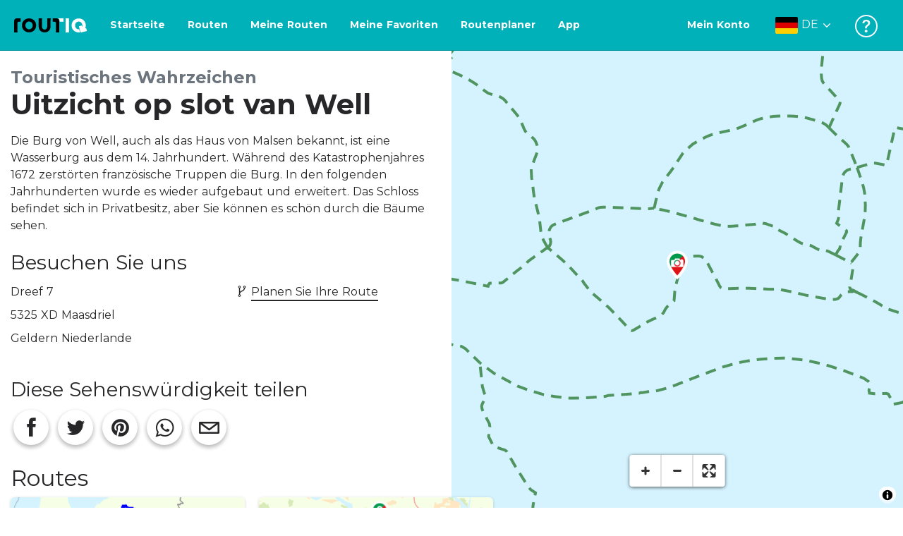

--- FILE ---
content_type: text/html; charset=utf-8
request_url: https://routiq.com/de/poi/933681/bookingUrl&r=rnl_triv_mapmarker
body_size: 31607
content:
<!doctype html>
<html data-n-head-ssr>
  <head >
    <meta data-n-head="ssr" charset="utf-8"><meta data-n-head="ssr" name="robots" content="index,follow"><meta data-n-head="ssr" name="viewport" content="width=device-width, initial-scale=1"><meta data-n-head="ssr" name="apple-itunes-app" content="app-id=648322019, app-argument=&#x27;routiq://www.routiq.com/&#x27;"><meta data-n-head="ssr" name="al:android:app_name" content="Routiq, Outdoor routes"><meta data-n-head="ssr" name="al:android:package" content="com.falk.fietsroutes.app"><meta data-n-head="ssr" name="al:ios:app_name" content="Routiq. Outdoor routes"><meta data-n-head="ssr" name="al:ios:app_store_id" content="648322019"><meta data-n-head="ssr" name="apple-mobile-web-app-title" content="Routiq"><meta data-n-head="ssr" name="apple-mobile-web-app-capable" content="yes"><meta data-n-head="ssr" name="apple-mobile-web-app-status-bar-style" content="white-translucent"><meta data-n-head="ssr" data-hid="twitter:account_id" name="twitter:account_id" content="4503599628654817"><meta data-n-head="ssr" data-hid="twitter:app:id:googleplay" name="twitter:app:id:googleplay" content="com.falk.fietsroutes.app"><meta data-n-head="ssr" data-hid="twitter:app:id:iphone" name="twitter:app:id:iphone" content="648322019"><meta data-n-head="ssr" data-hid="twitter:app:name:googleplay" name="twitter:app:name:googleplay" content="Routiq"><meta data-n-head="ssr" data-hid="twitter:app:name:iphone" name="twitter:app:name:iphone" content="Routiq"><meta data-n-head="ssr" data-hid="twitter:site" name="twitter:site" content="@routiq"><meta data-n-head="ssr" data-hid="theme-color" name="theme-color" content="#00b1b9"><meta data-n-head="ssr" data-hid="HandheldFriendly" name="HandheldFriendly" content="True"><meta data-n-head="ssr" data-hid="description" name="description" content="Die Burg von Well, auch als das Haus von Malsen bekannt, ist eine Wasserburg aus dem 14. Jahrhundert. Während des Katastrophenjahres 1672 zerstörten französische Truppen die Burg. In den folgenden Jah..."><meta data-n-head="ssr" data-hid="og:title" property="og:title" content="Uitzicht op slot van Well"><meta data-n-head="ssr" data-hid="og:description" property="og:description" content="Die Burg von Well, auch als das Haus von Malsen bekannt, ist eine Wasserburg aus dem 14. Jahrhundert. Während des Katastrophenjahres 1672 zerstörten französische Truppen die Burg. In den folgenden Jah..."><meta data-n-head="ssr" data-hid="og:image" property="og:image" content="undefined"><meta data-n-head="ssr" data-hid="twitter:card" name="twitter:card" content="summary"><meta data-n-head="ssr" data-hid="twitter:title" name="twitter:title" content="Uitzicht op slot van Well"><meta data-n-head="ssr" data-hid="twitter:description" name="twitter:description" content="Die Burg von Well, auch als das Haus von Malsen bekannt, ist eine Wasserburg aus dem 14. Jahrhundert. Während des Katastrophenjahres 1672 zerstörten französische Truppen die Burg. In den folgenden Jah..."><meta data-n-head="ssr" data-hid="twitter:image" name="twitter:image" content="undefined"><title>Uitzicht op slot van Well</title><link data-n-head="ssr" rel="icon" type="image/x-icon" href="https://dist.routiq.routenl.systems/favicon.ico"><link data-n-head="ssr" rel="preconnect" href="https://dist.route.nl"><link data-n-head="ssr" rel="dns-prefetch" href="https://tiles.route.nl"><link data-n-head="ssr" rel="canonical" href="https://routiq.com/poi/933681/bookingUrl&amp;r=rnl_triv_mapmarker"><script data-n-head="ssr" data-hid="hotjar" type="text/javascript" charset="utf-8">(function(h,o,t,j,a,r){
            h.hj=h.hj||function(){(h.hj.q=h.hj.q||[]).push(arguments)};
            h._hjSettings={hjid:4986541,hjsv:6};
            a=o.getElementsByTagName('head')[0];
            r=o.createElement('script');r.async=1;
            r.src=t+h._hjSettings.hjid+j+h._hjSettings.hjsv;
            a.appendChild(r);
        })(window,document,'https://static.hotjar.com/c/hotjar-','.js?sv=');</script><script data-n-head="ssr" data-hid="cookieyes" src="https://cdn-cookieyes.com/client_data/7cd60663ee35b37812d2f019/script.js" type="text/javascript" charset="utf-8"></script><script data-n-head="ssr" data-hid="gtm-script">if(!window._gtm_init){window._gtm_init=1;(function(w,n,d,m,e,p){w[d]=(w[d]==1||n[d]=='yes'||n[d]==1||n[m]==1||(w[e]&&w[e][p]&&w[e][p]()))?1:0})(window,navigator,'doNotTrack','msDoNotTrack','external','msTrackingProtectionEnabled');(function(w,d,s,l,x,y){w[x]={};w._gtm_inject=function(i){if(w.doNotTrack||w[x][i])return;w[x][i]=1;w[l]=w[l]||[];w[l].push({'gtm.start':new Date().getTime(),event:'gtm.js'});var f=d.getElementsByTagName(s)[0],j=d.createElement(s);j.async=true;j.src='https://www.googletagmanager.com/gtm.js?id='+i;f.parentNode.insertBefore(j,f);}})(window,document,'script','dataLayer','_gtm_ids','_gtm_inject')}</script><script data-n-head="ssr" type="application/ld+json">{"@context":"https://schema.org","@type":"Organization","name":"Uitzicht op slot van Well","description":"Die Burg von Well, auch als das Haus von Malsen bekannt, ist eine Wasserburg aus dem 14. Jahrhundert. Während des Katastrophenjahres 1672 zerstörten französische Truppen die Burg. In den folgenden Jah...","address":{"@type":"PostalAddress","addressLocality":"Maasdriel, Niederlande","postalCode":"5325 XD","streetAddress":"Dreef 7"}}</script><link rel="preload" href="https://dist.routiq.routenl.systems/13cda51.js" as="script"><link rel="preload" href="https://dist.routiq.routenl.systems/32464df.js" as="script"><link rel="preload" href="https://dist.routiq.routenl.systems/eaff022.js" as="script"><link rel="preload" href="https://dist.routiq.routenl.systems/8c005cb.js" as="script"><link rel="preload" href="https://dist.routiq.routenl.systems/6b4a091.js" as="script"><link rel="preload" href="https://dist.routiq.routenl.systems/d744eaf.js" as="script"><link rel="preload" href="https://dist.routiq.routenl.systems/05627dd.js" as="script"><link rel="preload" href="https://dist.routiq.routenl.systems/d23cb97.js" as="script"><link rel="preload" href="https://dist.routiq.routenl.systems/7fccf33.js" as="script"><link rel="preload" href="https://dist.routiq.routenl.systems/2800b1a.js" as="script"><link rel="preload" href="https://dist.routiq.routenl.systems/1f8debb.js" as="script"><link rel="preload" href="https://dist.routiq.routenl.systems/456b4fa.js" as="script"><link rel="preload" href="https://dist.routiq.routenl.systems/7a5eca3.js" as="script"><link rel="preload" href="https://dist.routiq.routenl.systems/8b7e63b.js" as="script"><link rel="preload" href="https://dist.routiq.routenl.systems/fa4879f.js" as="script"><link rel="preload" href="https://dist.routiq.routenl.systems/5fb7730.js" as="script"><link rel="preload" href="https://dist.routiq.routenl.systems/css/89ab7d2.css" as="style"><link rel="preload" href="https://dist.routiq.routenl.systems/ac73aa9.js" as="script"><link rel="preload" href="https://dist.routiq.routenl.systems/cf41f9c.js" as="script"><link rel="preload" href="https://dist.routiq.routenl.systems/eb3a559.js" as="script"><link rel="preload" href="https://dist.routiq.routenl.systems/f236ecd.js" as="script"><link rel="preload" href="https://dist.routiq.routenl.systems/de8adb7.js" as="script"><link rel="preload" href="https://dist.routiq.routenl.systems/fb38391.js" as="script"><link rel="preload" href="https://dist.routiq.routenl.systems/0aa3adb.js" as="script"><link rel="preload" href="https://dist.routiq.routenl.systems/7024425.js" as="script"><link rel="preload" href="https://dist.routiq.routenl.systems/04eb76a.js" as="script"><link rel="preload" href="https://dist.routiq.routenl.systems/css/f6ba9a4.css" as="style"><link rel="preload" href="https://dist.routiq.routenl.systems/87fd6dd.js" as="script"><link rel="preload" href="https://dist.routiq.routenl.systems/56ebd53.js" as="script"><link rel="preload" href="https://dist.routiq.routenl.systems/257dc90.js" as="script"><link rel="preload" href="https://dist.routiq.routenl.systems/69d5a76.js" as="script"><link rel="preload" href="https://dist.routiq.routenl.systems/css/c1264ab.css" as="style"><link rel="preload" href="https://dist.routiq.routenl.systems/dae1f34.js" as="script"><link rel="preload" href="https://dist.routiq.routenl.systems/33a1b28.js" as="script"><link rel="preload" href="https://dist.routiq.routenl.systems/0faf34a.js" as="script"><link rel="preload" href="https://dist.routiq.routenl.systems/4f7ea29.js" as="script"><link rel="preload" href="https://dist.routiq.routenl.systems/b8b1df1.js" as="script"><link rel="preload" href="https://dist.routiq.routenl.systems/6b8a443.js" as="script"><link rel="preload" href="https://dist.routiq.routenl.systems/fcb4133.js" as="script"><link rel="preload" href="https://dist.routiq.routenl.systems/dbc1a9f.js" as="script"><link rel="preload" href="https://dist.routiq.routenl.systems/e5ea784.js" as="script"><link rel="preload" href="https://dist.routiq.routenl.systems/bf61077.js" as="script"><link rel="preload" href="https://dist.routiq.routenl.systems/46d498c.js" as="script"><link rel="preload" href="https://dist.routiq.routenl.systems/095e922.js" as="script"><link rel="preload" href="https://dist.routiq.routenl.systems/738616f.js" as="script"><link rel="preload" href="https://dist.routiq.routenl.systems/9fd6b15.js" as="script"><link rel="preload" href="https://dist.routiq.routenl.systems/755c7de.js" as="script"><link rel="preload" href="https://dist.routiq.routenl.systems/0c4a491.js" as="script"><link rel="preload" href="https://dist.routiq.routenl.systems/7b0c7f8.js" as="script"><link rel="preload" href="https://dist.routiq.routenl.systems/0dffbd1.js" as="script"><link rel="preload" href="https://dist.routiq.routenl.systems/f4563fc.js" as="script"><link rel="preload" href="https://dist.routiq.routenl.systems/f109550.js" as="script"><link rel="preload" href="https://dist.routiq.routenl.systems/c3ab544.js" as="script"><link rel="preload" href="https://dist.routiq.routenl.systems/2af034d.js" as="script"><link rel="preload" href="https://dist.routiq.routenl.systems/7897ff5.js" as="script"><link rel="preload" href="https://dist.routiq.routenl.systems/2a3ad9d.js" as="script"><link rel="preload" href="https://dist.routiq.routenl.systems/81b91a2.js" as="script"><link rel="preload" href="https://dist.routiq.routenl.systems/2610baf.js" as="script"><link rel="preload" href="https://dist.routiq.routenl.systems/97356a9.js" as="script"><link rel="preload" href="https://dist.routiq.routenl.systems/def464f.js" as="script"><link rel="preload" href="https://dist.routiq.routenl.systems/487eeb0.js" as="script"><link rel="preload" href="https://dist.routiq.routenl.systems/db589ca.js" as="script"><link rel="preload" href="https://dist.routiq.routenl.systems/150435a.js" as="script"><link rel="preload" href="https://dist.routiq.routenl.systems/dca566a.js" as="script"><link rel="preload" href="https://dist.routiq.routenl.systems/2b39535.js" as="script"><link rel="preload" href="https://dist.routiq.routenl.systems/css/9588123.css" as="style"><link rel="preload" href="https://dist.routiq.routenl.systems/92bf935.js" as="script"><link rel="preload" href="https://dist.routiq.routenl.systems/css/730dd1a.css" as="style"><link rel="preload" href="https://dist.routiq.routenl.systems/c59574f.js" as="script"><link rel="preload" href="https://dist.routiq.routenl.systems/css/e5c9d09.css" as="style"><link rel="preload" href="https://dist.routiq.routenl.systems/6c858c7.js" as="script"><link rel="preload" href="https://dist.routiq.routenl.systems/5274455.js" as="script"><link rel="preload" href="https://dist.routiq.routenl.systems/c1c5f86.js" as="script"><link rel="preload" href="https://dist.routiq.routenl.systems/ad8a138.js" as="script"><link rel="preload" href="https://dist.routiq.routenl.systems/d2c6d2c.js" as="script"><link rel="preload" href="https://dist.routiq.routenl.systems/81bdd43.js" as="script"><link rel="preload" href="https://dist.routiq.routenl.systems/7f8273a.js" as="script"><link rel="preload" href="https://dist.routiq.routenl.systems/bd6d9e4.js" as="script"><link rel="preload" href="https://dist.routiq.routenl.systems/581d586.js" as="script"><link rel="preload" href="https://dist.routiq.routenl.systems/css/6745a6e.css" as="style"><link rel="preload" href="https://dist.routiq.routenl.systems/172d29b.js" as="script"><link rel="preload" href="https://dist.routiq.routenl.systems/ad58d52.js" as="script"><link rel="preload" href="https://dist.routiq.routenl.systems/css/72ea655.css" as="style"><link rel="preload" href="https://dist.routiq.routenl.systems/c45f41c.js" as="script"><link rel="preload" href="https://dist.routiq.routenl.systems/css/6d1d6f1.css" as="style"><link rel="preload" href="https://dist.routiq.routenl.systems/c5bb2b5.js" as="script"><link rel="preload" href="https://dist.routiq.routenl.systems/06de04e.js" as="script"><link rel="preload" href="https://dist.routiq.routenl.systems/css/b6d8087.css" as="style"><link rel="preload" href="https://dist.routiq.routenl.systems/d35cc2a.js" as="script"><link rel="preload" href="https://dist.routiq.routenl.systems/css/a1b4e39.css" as="style"><link rel="preload" href="https://dist.routiq.routenl.systems/de3713d.js" as="script"><link rel="stylesheet" href="https://dist.routiq.routenl.systems/css/89ab7d2.css"><link rel="stylesheet" href="https://dist.routiq.routenl.systems/css/f6ba9a4.css"><link rel="stylesheet" href="https://dist.routiq.routenl.systems/css/c1264ab.css"><link rel="stylesheet" href="https://dist.routiq.routenl.systems/css/9588123.css"><link rel="stylesheet" href="https://dist.routiq.routenl.systems/css/730dd1a.css"><link rel="stylesheet" href="https://dist.routiq.routenl.systems/css/e5c9d09.css"><link rel="stylesheet" href="https://dist.routiq.routenl.systems/css/6745a6e.css"><link rel="stylesheet" href="https://dist.routiq.routenl.systems/css/72ea655.css"><link rel="stylesheet" href="https://dist.routiq.routenl.systems/css/6d1d6f1.css"><link rel="stylesheet" href="https://dist.routiq.routenl.systems/css/b6d8087.css"><link rel="stylesheet" href="https://dist.routiq.routenl.systems/css/a1b4e39.css">
  </head>
  <body >
    <noscript data-n-head="ssr" data-hid="gtm-noscript" data-pbody="true"></noscript><div data-server-rendered="true" id="__nuxt"><!----><div id="__layout"><div><div class="fixed-top collapse-padding"><nav class="navbar navbar-light bg-faded fixed-top navbar-expand-md"><button type="button" aria-label="Toggle navigation" class="navbar-toggler"><div class="hamburger--slider"><div class="hamburger-inner"></div></div></button> <a href="/de" target="_self" class="navbar-brand nuxt-link-active mx-auto ml-md-auto de"><svg width="193" height="48" viewBox="0 0 193 48" fill="none" xmlns="http://www.w3.org/2000/svg"><mask id="mask0" mask-type="alpha" maskUnits="userSpaceOnUse" x="0" y="0" width="193" height="48"><rect width="193" height="48" fill="#439539"></rect></mask> <g mask="url(#mask0)"><path d="M34.2628 8.02121C24.9245 7.97668 17.9429 14.7462 17.8985 23.8984C17.854 33.0284 24.7688 39.8647 34.0627 39.8869C43.3121 39.9092 50.2047 33.162 50.2714 24.032C50.3603 15.0134 43.401 8.06575 34.2628 8.02121ZM34.1071 32.9393C29.5269 32.9393 25.7916 28.931 25.7916 23.9652C25.7916 19.0217 29.5047 15.1693 34.1071 15.1693C38.6874 15.1693 42.4227 19.0217 42.4227 23.9652C42.4005 28.9087 38.6874 32.9393 34.1071 32.9393ZM55.9633 8.02121H63.4117V8.84514L63.434 25.1677C63.4562 26.437 63.5896 27.7285 63.9231 28.9533C64.768 31.9595 66.6357 33.5851 69.6151 33.5405C72.5055 33.5183 74.2842 31.8259 75.1069 28.8642C75.3737 27.8621 75.4404 27.105 75.5516 25.7467C75.6627 24.3883 75.5738 14.5235 75.5738 8.91194V8.04348H83.0445V8.39977L83.0222 26.3479C83 29.0201 82.4886 31.6032 81.0656 33.8968C78.9756 37.2593 75.9073 39.1521 72.0163 39.7088C68.9258 40.1542 65.9019 39.9092 63.056 38.5063C59.0094 36.4799 56.8082 33.1397 56.2079 28.7083C56.03 27.3722 55.9855 25.9916 55.9855 24.6555V8.8674C55.9633 8.55565 55.9633 8.28843 55.9633 8.02121ZM5.64747 8.02121C1.8899 8.04348 0 10.8493 0 14.6126V39.8869H7.44843V19.6897C7.44843 19.0885 7.4929 18.465 7.64854 17.9083C8.04875 16.4386 9.33833 15.5256 10.917 15.5256H14.8746V8.06575" fill="black"></path> <path d="M97.1852 8.02148C100.921 8.04375 102.833 10.8718 102.833 14.6129V39.8872H95.3842V19.7123C95.3842 19.111 95.3397 18.4875 95.1841 17.9308C94.7839 16.4611 93.4943 15.5481 91.9157 15.5481C90.1369 15.5259 89.7812 15.5481 87.958 15.5481V8.04375L97.1852 8.02148Z" fill="black"></path> <path d="M100.988 8.02227C102.455 9.02434 103.922 11.5852 103.922 14.0347L103.967 15.5266H112.527V8L100.988 8.02227Z" fill="white"></path> <path d="M117.573 8.04492H125.022V39.9107H117.573V8.04492ZM164.376 30.4244L161.953 31.0479C162.909 28.977 163.465 26.6611 163.487 24.1448C163.554 15.1485 156.594 8.17853 147.456 8.13399C138.118 8.08946 131.136 14.859 131.092 24.0112C131.047 33.1411 137.962 39.9775 147.256 39.9997C148.812 39.9997 149.324 40.022 150.725 39.6657C150.347 39.3539 150.035 38.9086 149.902 38.3964L148.879 34.3881L148.501 32.9185C148.501 32.9185 148.034 33.0298 147.278 33.0298C142.698 33.0298 138.963 29.0215 138.963 24.0557C138.963 19.0899 142.676 15.2598 147.278 15.2598C151.859 15.2598 155.594 19.1122 155.594 24.0557C155.594 25.325 155.349 26.5052 154.927 27.5964L154.082 24.3229L147.745 25.9485L149.857 34.1432L150.88 38.1515C151.214 39.443 152.526 40.2224 153.815 39.8884L157.817 38.864L165.999 36.7486L164.376 30.4244Z" fill="white"></path></g></svg> <!----></a> <button type="button" aria-label="Toggle navigation" class="navbar-toggler"><div class="icon-box"><i class="dripicons-user"></i></div></button> <div id="nav-md-menu-collapse" class="navbar-collapse collapse" style="display:none;"></div></nav> <div id="nav-hamburger-collapse" class="hamburger-menu-collapsed navbar-collapse collapse" style="display:none;"><div class="vh-100 d-flex flex-column justify-content-between"><ul class="d-flex flex-column pl-0"><li><a href="/" class="card-title m-0 d-flex align-items-center justify-content-between pl-4 nuxt-link-active">
            Routen
            <svg width="8" height="14" viewBox="0 0 8 14" fill="none" xmlns="http://www.w3.org/2000/svg"><path d="M8 7C8 7.2654 7.90592 7.50668 7.71775 7.6997L1.60241 13.7315C1.22608 14.0934 0.638068 14.0934 0.261739 13.7074C-0.0910696 13.3214 -0.0910681 12.7182 0.285261 12.3321L5.69499 7L0.285261 1.66785C-0.0910681 1.30594 -0.0910696 0.67864 0.261739 0.292604C0.614547 -0.0934324 1.22608 -0.0933971 1.60241 0.268512L7.71775 6.3003C7.90592 6.49332 8 6.7346 8 7Z" fill="#030405"></path></svg></a></li> <li><a href="/de/routeplanner" class="card-title m-0 d-flex align-items-center justify-content-between pl-4">
            Routenplaner
            <svg width="8" height="14" viewBox="0 0 8 14" fill="none" xmlns="http://www.w3.org/2000/svg"><path d="M8 7C8 7.2654 7.90592 7.50668 7.71775 7.6997L1.60241 13.7315C1.22608 14.0934 0.638068 14.0934 0.261739 13.7074C-0.0910696 13.3214 -0.0910681 12.7182 0.285261 12.3321L5.69499 7L0.285261 1.66785C-0.0910681 1.30594 -0.0910696 0.67864 0.261739 0.292604C0.614547 -0.0934324 1.22608 -0.0933971 1.60241 0.268512L7.71775 6.3003C7.90592 6.49332 8 6.7346 8 7Z" fill="#030405"></path></svg></a></li> <li><a href="/de/app" class="card-title m-0 d-flex align-items-center justify-content-between pl-4">
            App
            <svg width="8" height="14" viewBox="0 0 8 14" fill="none" xmlns="http://www.w3.org/2000/svg"><path d="M8 7C8 7.2654 7.90592 7.50668 7.71775 7.6997L1.60241 13.7315C1.22608 14.0934 0.638068 14.0934 0.261739 13.7074C-0.0910696 13.3214 -0.0910681 12.7182 0.285261 12.3321L5.69499 7L0.285261 1.66785C-0.0910681 1.30594 -0.0910696 0.67864 0.261739 0.292604C0.614547 -0.0934324 1.22608 -0.0933971 1.60241 0.268512L7.71775 6.3003C7.90592 6.49332 8 6.7346 8 7Z" fill="#030405"></path></svg></a></li> <li><a href="https://de.help.routiq.com" rel="nofollow" class="card-title m-0 d-flex align-items-center justify-content-between pl-4">
            Hilfe
            <svg width="8" height="14" viewBox="0 0 8 14" fill="none" xmlns="http://www.w3.org/2000/svg"><path d="M8 7C8 7.2654 7.90592 7.50668 7.71775 7.6997L1.60241 13.7315C1.22608 14.0934 0.638068 14.0934 0.261739 13.7074C-0.0910696 13.3214 -0.0910681 12.7182 0.285261 12.3321L5.69499 7L0.285261 1.66785C-0.0910681 1.30594 -0.0910696 0.67864 0.261739 0.292604C0.614547 -0.0934324 1.22608 -0.0933971 1.60241 0.268512L7.71775 6.3003C7.90592 6.49332 8 6.7346 8 7Z" fill="#030405"></path></svg></a></li></ul> <div class="dropdown b-dropdown language-dropdown d-flex dropup btn-group"><!----><button aria-haspopup="menu" aria-expanded="false" type="button" class="btn dropdown-toggle btn-secondary toggle dropdown-toggle-no-caret"><div class="d-flex justify-content-between align-items-center">
            Deutsch
            <svg width="14" height="8" viewBox="0 0 14 8" fill="none" xmlns="http://www.w3.org/2000/svg"><path d="M7 8C6.7346 8 6.49332 7.90592 6.3003 7.71775L0.268483 1.60241C-0.0934261 1.22608 -0.093432 0.638068 0.292604 0.261739C0.678641 -0.0910696 1.28184 -0.0910681 1.66788 0.285261L7 5.69499L12.3322 0.285261C12.6941 -0.0910681 13.3214 -0.0910696 13.7074 0.261739C14.0934 0.614547 14.0934 1.22608 13.7315 1.60241L7.6997 7.71775C7.50668 7.90592 7.2654 8 7 8Z" fill="#030405"></path></svg></div></button><ul role="menu" tabindex="-1" class="dropdown-menu"> <li role="presentation"><a href="/nl/poi/933681/bookingUrl%26r=rnl_triv_mapmarker" role="menuitem" target="_self" class="dropdown-item">
          Nederlands
        </a></li><li role="presentation"><a href="/fr/poi/933681/bookingUrl%26r=rnl_triv_mapmarker" role="menuitem" target="_self" class="dropdown-item">
          Français
        </a></li><li role="presentation"><a href="/poi/933681/bookingUrl%26r=rnl_triv_mapmarker" role="menuitem" target="_self" class="dropdown-item">
          English
        </a></li><li role="presentation"><a href="/es/poi/933681/bookingUrl%26r=rnl_triv_mapmarker" role="menuitem" target="_self" class="dropdown-item">
          Español
        </a></li><li role="presentation"><a href="/da/poi/933681/bookingUrl%26r=rnl_triv_mapmarker" role="menuitem" target="_self" class="dropdown-item">
          Dansk
        </a></li></ul></div></div></div> <!----> <!----> <!----> <!----></div> <div class="container-fluid"><div class="row" data-v-10088f03 data-v-10088f03><div id="map-wrapper" class="col-md-4 col-xl-6 order-lg-2 col-12" data-v-10088f03 data-v-10088f03><!----></div> <div id="detail" class="col-md-8 col-xl-6 order-lg-1 col-12" data-v-10088f03 data-v-10088f03><!----> <small class="d-block mt-4 mb-0 text-muted font-weight-bold h4" data-v-10088f03>
      Touristisches Wahrzeichen
    </small> <h1 id="poi-name" class="font-weight-bold mb-3" data-v-10088f03>Uitzicht op slot van Well</h1> <!----> <!----> <div id="poi-description" class="mb-4" data-v-10088f03>Die Burg von Well, auch als das Haus von Malsen bekannt, ist eine Wasserburg aus dem 14. Jahrhundert. Während des Katastrophenjahres 1672 zerstörten französische Truppen die Burg. In den folgenden Jahrhunderten wurde es wieder aufgebaut und erweitert. Das Schloss befindet sich in Privatbesitz, aber Sie können es schön durch die Bäume sehen.</div> <div class="row mb-4" data-v-10088f03 data-v-10088f03><div class="col-12" data-v-10088f03 data-v-10088f03><h2 class="h3" data-v-10088f03>Besuchen Sie uns</h2></div> <div class="col-sm-6 col-12" data-v-10088f03 data-v-10088f03><address id="poi-address" data-v-10088f03>
          Dreef 7<br data-v-10088f03>
          5325 XD Maasdriel<br data-v-10088f03>
          Geldern Niederlande
        </address></div> <div class="col-sm-6 col-12" data-v-10088f03 data-v-10088f03><p class="poi-c2a" data-v-10088f03><!----> <!----> <!----> <span class="d-block" data-v-10088f03><i class="dripicons-network-2" data-v-10088f03></i> <a href="/de/routeplanner?poi=933681" class="text-normal" data-v-10088f03>
              Planen Sie Ihre Route
            </a></span></p></div></div> <h2 class="h3" data-v-10088f03>Diese Sehenswürdigkeit teilen</h2> <div class="share-route-wrapper mb-4" data-v-45851114 data-v-10088f03><span class="share-route-btn" data-v-45851114><i aria-hidden="true" class="r-icon-facebook" data-v-45851114></i></span> <span class="share-route-btn" data-v-45851114><i aria-hidden="true" class="r-icon-twitter" data-v-45851114></i></span> <span class="share-route-btn" data-v-45851114><i aria-hidden="true" class="r-icon-pinterest" data-v-45851114></i></span> <a href="whatsapp://send?text=Ich%20habe%20einen%20Tipp%20f%C3%BCr%20Sie%3A https://routiq.com/de/poi/933681/bookingUrl%26r=rnl_triv_mapmarker" class="share-route-btn" data-v-45851114><i aria-hidden="true" class="r-icon-whatsapp" data-v-45851114></i></a> <a href="mailto:?subject=Ich%20habe%20einen%20Tipp%20f%C3%BCr%20Sie%3A https://routiq.com/de/poi/933681/bookingUrl%26r=rnl_triv_mapmarker&amp;body=Ich%20habe%20einen%20Tipp%20f%C3%BCr%20Sie%3A https://routiq.com/de/poi/933681/bookingUrl%26r=rnl_triv_mapmarker" class="share-route-btn" data-v-45851114><i aria-hidden="true" class="dripicons-mail" data-v-45851114></i></a></div> <!----></div> <div class="d-sm-none bottom-overlay" data-v-c4fcf636 data-v-10088f03><div class="py-1" data-v-c4fcf636><span class="h4 font-weight-bold" data-v-c4fcf636>Siehe Routiq in...</span></div> <div class="overlay-border" data-v-c4fcf636></div> <div class="mt-3" data-v-c4fcf636><ul class="list-unstyled" data-v-c4fcf636><li data-v-c4fcf636><div class="d-flex" data-v-c4fcf636><img src="https://dist.routiq.routenl.systems/img/routiq-logo.svg" alt="Routiq Logo" data-v-c4fcf636> <span class="overlay-label pl-3 py-3" data-v-c4fcf636>
            Routiq-App
          </span> <button type="button" class="btn ml-auto btn-primary" data-v-c4fcf636 data-v-c4fcf636>
            Öffnen
          </button></div></li> <li class="mt-3" data-v-c4fcf636><div class="d-flex" data-v-c4fcf636><img src="https://dist.routiq.routenl.systems/img/browser-logo.svg" alt="Browser" data-v-c4fcf636> <span class="overlay-label pl-3 py-3" data-v-c4fcf636>
            Browser
          </span> <button type="button" class="btn ml-auto btn-light" data-v-c4fcf636 data-v-c4fcf636>
            Weiter
          </button></div></li></ul></div></div></div></div> <!----> <div data-v-cc30cfa4><!----></div> <div data-v-3c234729><!----></div></div></div></div><script>window.__NUXT__=(function(a,b,c,d,e,f,g,h,i,j,k,l,m,n,o,p,q,r,s,t,u,v,w,x,y,z,A,B,C,D,E,F,G,H,I,J,K,L,M,N,O,P,Q,R,S,T,U,V,W,X,Y,Z,_,$,aa,ab,ac,ad,ae,af,ag,ah,ai,aj,ak,al,am,an,ao,ap,aq,ar,as,at){z.id="36767";A.id="1074";A.name="Touristisches Wahrzeichen";A.icon=22;A.popup=g;A.defaultChecked=g;A.type="POI_CATEGORY";A.parent={id:B};A.children={};A.topLevelCategory={id:B};return {layout:"default",data:[{poi:{id:k,name:h,description:y,latitude:l,longitude:m,mainPicture:z,category:A,isLandmark:g,isParticipant:b,isJunction:b,website:c,phoneNumber:c,email:c,street:i,houseNumber:C,postalCode:n,city:o,state:p,country:q,bookingUrl:c,sluggedName:D,marker:{poi:{id:k,name:h,description:y,latitude:l,longitude:m,mainPicture:z,category:A,isLandmark:g,isParticipant:b,isJunction:b,website:c,phoneNumber:c,email:c,street:i,houseNumber:C,postalCode:n,city:o,state:p,country:q,bookingUrl:c,sluggedName:D},id:k,name:h,street:i,postalCode:i,state:p,city:o,country:q,latitude:l,longitude:m,index:r,isEndPoint:b,isStartingPoint:b}},seoDescription:E,structuredData:{"@context":"https:\u002F\u002Fschema.org","@type":"Organization",name:h,description:E,email:a,telephone:a,address:{"@type":"PostalAddress",addressLocality:"Maasdriel, Niederlande",postalCode:n,streetAddress:"Dreef 7"}}}],fetch:{},error:d,state:{authentication:{userID:d,groups:[],tokens:a,isAuthenticated:b,user:{},userType:d,appleData:d,googleData:d},filters:{bbox:a,distance:[f,F],categories:[],transportationMode:a,groups:[],point:a,query:a,selected:[],poiId:a,wordpress:a,page:a},pages:{error:{},firebaseDefaultPremiumPrice:d,premiumPrice:d,marketingText:{},mode:"year"},routeplanner:{routePoints:[],modality:"bike",polyline:[],distance:f,time:f,name:a,description:a,routeId:a,routeplannerStatus:a,categories:[],categorySidebar:[],elevations:[],routeCharacteristicList:[]},routes:{isLoading:b,list:[],page:{total:f,current:r,size:G},error:a,mapBbox:a,favorites:[],favPage:{total:f,current:r,size:G}},i18n:{routeParams:{}}},serverRendered:g,routePath:"\u002Fde\u002Fpoi\u002F933681\u002FbookingUrl%26r=rnl_triv_mapmarker",config:{appReviewScore:4.5,appReviewScoreTotal:5,minDistanceRange:f,maxDistanceRange:F,baseUrl:"https:\u002F\u002Froutiq.com",mapboxToken:"weyrFUYn79cUCZqSvfKk3XiIp6xATU1m2d924944d29c0501a9f729ed02a6938c0d82c733",mapboxStyleUrl:"https:\u002F\u002Fdist.routiq.routenl.systems\u002Froutenl-v3.0.prod.json",googleCloudUrl:"https:\u002F\u002Fus-central1-route-2638e.cloudfunctions.net",photonUrlInternal:"http:\u002F\u002FRoutiq-photon-prod-env.eu-west-1.elasticbeanstalk.com",photonUrlExternal:"https:\u002F\u002Fphoton.routenl.systems",routiqApiUrlInternal:"http:\u002F\u002Fapi-prod.eu-west-1.elasticbeanstalk.com",routiqApiUrlExternal:"https:\u002F\u002Fapi.routenl.systems",routiqGpxGeneratorUrl:"https:\u002F\u002Fgpx.routenl.systems",routiqAuthUrlInternal:"http:\u002F\u002Froutiq-auth-service-prod-env.eu-west-1.elasticbeanstalk.com",routiqAuthUrlExternal:"https:\u002F\u002Fauth.routenl.systems",routeBuilderUrlInternal:"http:\u002F\u002FRoutiq-route-builder-prod-env.eu-west-1.elasticbeanstalk.com",routeBuilderUrlExternal:"https:\u002F\u002Froute-builder.routenl.systems",gtm:{id:"GTM-NZ8R6HX"},routiqPremiumUrl:"https:\u002F\u002Fpremium.routenl.systems",facebookAppId:1474058619478132,googleAppId:"403733615166-gvs3jum40co6riu6jgvoduad3rbocsvc.apps.googleusercontent.com",appleClientId:"nl.falk.route",stripeInitId:"pk_live_51JVWWUBArGRvmvYTPuMFYKH1yQpPZFV9g8HAbcSRuDxrGp42vOEYcPyfMZ7mgSmjshmjmSeKmmP4wiqSuIDypT6f00xg6fze3e",recaptcha:{siteKey:"6LeqbFkdAAAAAC2r3Rg5d1K7IAE29yAvDYfLXrUg",hideBadge:b,version:2,size:"normal"},env:"production",firebaseConfig:{apiKey:"AIzaSyAgyP7wm2nkaChpTUgzrmfEYpqXjmcRMI4",authDomain:"route-2638e.firebaseapp.com",databaseURL:"https:\u002F\u002Froute-2638e.firebaseio.com",projectId:"route-2638e",storageBucket:"route-2638e.appspot.com",messagingSenderId:"403733615166",appId:"1:403733615166:web:73e91785bdcc421195b76f",measurementId:"G-7EN38QMSEV"},_app:{basePath:H,assetsPath:H,cdnURL:"https:\u002F\u002Fdist.routiq.routenl.systems\u002F"}},__i18n:{langs:{de:{validations:{attributes:{displayName:I,firstName:s,email:t,oldPassword:"Altes Passwort",newPassword:"Neues Passwort",password:u,confirm_password:J,terms:"Geschäftsbedingungen",currentEmail:"Aktuelle E-Mail-Adresse",newEmail:"Neue E-Mail-Adresse",confirmNewEmail:"E-Mail-Adresse bestätigen",confirmNewPassword:"Neues Passwort bestätigen",sameConfirmation:"Bestätigungs-Passwort stimmt nicht überein",eightCharacters:K},required:"{_field_}-Feld ist erforderlich.",min:"Das Feld {_field_} muss mindestens {length} Zeichen enthalten",max:"Das Feld {_field_} darf höchstens {length} Zeichen enthalten",confirmed:"{_field_} stimmt nicht überein",date:"{_field_} ist kein gültiges Datum",email:"{_field_} Feld ist keine gültige E-Mail."},api_errors:{title:{"language-code-unknown":"Sprachfehler","user-already-exists":e,"invalid-value":"Feldfehler","invalid-token":L,"invalid-email":"Ungültige E-Mail",not_activated:e,blocked:e,lockout:e,social_media_only:e,"token-expired":L,not_registered:e,conflict:e,"email-not-found":"E-Mail-Fehler",invalid_request:"Ungültige Anfrage","voucher-already-used":v,"voucher-not-found":v,"user-already-auto-renew":"Premium-Fehler","sending-mail-failed":"E-Mail senden fehlgeschlagen","user-is-not-activated":"Kontofehler","voucher-expired":v,"rating-exists":"Bewertungsfehler","route-nearest-failed":"Routenfehler","change-email-error":"Wir konnten Ihre E-Mail nicht ändern","change-password-error":"Wir konnten Ihr Passwort nicht ändern"},default:"Etwas ist schiefgelaufen, bitte versuchen Sie es später erneut.","route-nearest-failed":"Leider können wir hier keine Route planen.","language-code-unknown":"Sprache unbekannt","user-already-exists":"Benutzer existiert bereits!","invalid-value":"Einige Felder sind nicht gesetzt oder ungültiger Wert","invalid-token":"Ungültiges Token, bitte versuchen Sie es erneut.","invalid-email":"Ungültige E-Mail-Adresse",not_activated:M,blocked:"Ihr Konto wurde gesperrt.",lockout:"Ihr Konto wurde vorübergehend gesperrt, weil Sie zu oft ein falsches Passwort eingegeben haben. Warten Sie 5 Minuten und versuchen Sie es erneut oder fordern Sie ein neues Passwort an.",social_media_only:"Die eingegebene E-Mail-Adresse ist nur für die Anmeldung bei sozialen Medien gültig.","token-expired":"Dieser Link ist abgelaufen, bitte fordern Sie einen neuen an.","invalid-terms":"{0}-Feld ist erforderlich.",not_registered:"Es scheint, dass Sie versuchen, einen nicht registrierten Benutzer anzumelden.",conflict:"Benutzer mit gleicher E-Mail-Adresse existiert bereits","email-not-found":"Ihre E-Mail-Adresse wurde in unserem System nicht gefunden.",invalid_request:"Sie haben eine ungültige E-Mail oder ein ungültiges Passwort eingegeben.","voucher-already-used":"Dieser Gutschein ist bereits verwendet.","voucher-not-found":"Der angegebene Gutscheinschlüssel konnte nicht gefunden werden.","user-already-auto-renew":"Sie haben bereits ein aktives Premium-Abonnement",suppressed_by_user:"Google-Anmeldung ist derzeit nicht verfügbar.","sending-mail-failed":"Leider können wir Ihnen derzeit keine E-Mail senden. Bitte versuchen Sie es später erneut.","user-is-not-activated":M,"routeplanner-not-found":"Route nicht gefunden!","voucher-expired":"Gutschein ist bereits abgelaufen","rating-exists":"Sie haben bereits eine Rezension mit einer Bewertung hinterlassen",forbidden:"Passwort ist falsch"},meta:{title:"Finden, erstellen und navigieren Sie Ihre Wander- oder Fahrradroute mit Routiq",description:"Routiq bietet über 250.000 Routen, oder erstellen Sie ganz einfach Ihre eigene Route. Verwenden Sie die App zum Navigieren oder laden Sie sie als GPX herunter. Beginnen Sie mit der Erkundung!"},custom_typeahead:{loc:"Orte",poi:N,current_loc:"Aktueller Standort",geolocation:{error:{title:"Berechtigung verweigert",message:"Diese Funktion funktioniert nicht ohne Standortberechtigung, aktivieren Sie sie, um diese Funktion zu verwenden."}}},embed:{powered:"unterstützt von:",cycling:"Radroute in ",hiking:"Wanderroute in ",view_on:"Ansicht auf",open_in_app:"In App öffnen"},reviews:{title:"Bewertungen",based_on:"basierend auf {0} Bewertungen",description:"Lesen Sie unten die Erfahrungen anderer. So erfahren Sie, welche Punktzahl die Route erhalten hat und können entscheiden, ob diese Route etwas für Sie ist. Viel Spaß!",buttons:{edit:"Bewertung bearbeiten",delete:"Bewertung löschen"},prompt:{delete:{title:"Bewertung löschen?",description:"Sind Sie sicher, dass Sie diese Bewertung löschen möchten?"},msg:{title:"Bewertung gelöscht!",description:"Sie haben die Bewertung erfolgreich gelöscht"}},new:{cycling_title:"Was hältst du von dieser Fahrradroute?",walking_title:"Was hältst du von dieser Wanderroute?",title:"Gib deinem Erlebnis einen Titel",description:"Beschreiben Sie hier Ihre Erfahrungen, Tipps und Ratschläge.",success_message:{title:"Bewertung erfolgreich gesendet!",message:"Vielen Dank für Ihre Bewertung!"},send:"Senden"},update:{success_message:{title:"Rezension aktualisiert",message:"Bewertung wurde erfolgreich aktualisiert"}}},socialShare:{youtube:"YouTube",twitter:"Twitter",shareRouteDescription:"Ich habe eine Route gefunden",shareRoute:"Teilen Sie diese Strecke",linkedIn:"LinkedIn",instagram:"Instagram",facebook:"Facebook"},loginForm:{placeholderMail:"E-Mail-Addresse",placeholderPass:u,rememberMe:"Mich erinnern",passwordForget:O,noMember:"Noch kein Mitglied?",createAccount:"Ein Konto erstellen","verify-email-message":{title:"Fast fertig!",message:"Ihre E-Mail-Adresse wurde noch nicht bestätigt. Melden Sie sich mit Ihrer alten E-Mail-Adresse an, um Ihre neue zu bestätigen."},useCode:"Stattdessen einen Einmalcode verwenden",usePassword:"Stattdessen Passwort verwenden",otpTitle:"Einmalcode",otpPlaceholder:"6-stelligen Code eingeben",sendCode:"Code senden",sendingCode:"Code wird gesendet...",otpRequestedTitle:"Code gesendet",otpRequestedMsg:"Wir haben einen Anmeldecode an Ihre E-Mail gesendet. Der Code ist 15 Minuten gültig."},signUp:j,"no-email":{"text-1":"Keine E-Mail erhalten? Klick","text-2":"hier","text-3":"erneut senden",success:{title:"E-Mail erfolgreich senden",message:"Der Aktivierungslink wurde an Ihre E-Mail gesendet. Bitte überprüfen Sie Ihren Posteingang."}},seo:{title:"Routiq",description:P},routes:{error:{resetMessage:"Wenn die Routen nicht abgerufen werden konnten, klicken Sie auf die Schaltfläche, um die Standardwerte zu verwenden.",resetButton:"Filter zurücksetzen",refreshMessage:"Das Abrufen der Routen ist fehlgeschlagen",refreshButton:"Versuchen Sie es nochmal",incomplete_title:"Diese Route ist unvollständig...",incomplete_message:"Die Route wurde nicht korrekt gespeichert, versuchen Sie sie erneut zu erstellen."},found:"{0} Routen gefunden",empty:{none:"Keine Routen gefunden...",plan:"Planen Sie Ihre eigene Route mit unserem Routenplaner",open:"Routenplaner öffnen"}},routeplanner:{"zoom-notice":"Zoomen Sie hinein oder heraus, um Knotenpunkte anzuzeigen",toast:{routingError:{title:"Routenplanung fehlgeschlagen",content:"Die Routenplanung zu diesem Punkt ist fehlgeschlagen. Der letzte Punkt wurde automatisch gelöscht"}},title:Q,statusRouteModal:{success:{title:"Route erfolgreich gespeichert!",content:"Die Route wurde gespeichert, Sie können sie unter Meine Routen wiederfinden.\nSie können Ihre Route natürlich jederzeit noch ändern."},goToRoute:"Route ansehen",fail:{title:"Speichern der Route fehlgeschlagen!",content:"Das Speichern der Route ist fehlgeschlagen. Bitte versuchen Sie es später noch einmal."},limit:{title:"Fehler beim Speichern der Route!",content:"Sie haben die maximale Anzahl an Routen für einen kostenlosen Benutzer erreicht"},createNewRoute:"Neue Route erstellen",close:"Schließen"},saveRouteModal:{title:"Route speichern",saveBtn:w,publishLabel:"Öffentlich weiterleiten",languageLabel:"Sprache der Route",inputNamePlaceholder:"Wählen Sie einen Namen für die Route",inputNameLabel:"Name der Route*",inputDescriptionPlaceholder:"Eine Beschreibung der Route",inputDescriptionLabel:"Beschreibung Ihrer Route",descriptionLabel1:"Wenn Sie diese Route einem Freund empfehlen würden, was würden Sie ihm über diese Route erzählen? Denken Sie zum Beispiel an die Sehenswürdigkeiten dieser Route.",descriptionTip:"Tipp: Wenn Sie den Namen von Sehenswürdigkeiten wörtlich auf der Route in die Beschreibung einfügen, werden diese automatisch auf routiq.com markiert angezeigt.",cancelBtn:R,header:"Routeneinstellungen (obligatorisch)",headerLabel:"* Ein guter Name stellt sicher, dass Sie die Route leicht finden und\u002Foder andere Rad-\u002FWanderbegeisterte wissen, was sie erwartet",characteristics:"Routeneigenschaften",characteristicsLabel:"Was kennzeichnet diese Route? Dies wird verwendet, wenn die Route öffentlich gemacht wird, damit sie von anderen Benutzern gefunden werden kann.",not_saved:"Route wurde noch nicht gespeichert",add_detailed:"Detailinformationen hinzufügen"},save:w,reset:Q,leave:"Lassen",leave_msg:"Alle ungespeicherten Daten gehen verloren, möchten Sie wirklich fortfahren?",modalityModal:{yesBtn:"Ja",title:"Die aktuelle Route enthält Knotenpunkte",noBtn:"Nein",content:"Die aktuelle Route enthält Knotenpunkte, sollen wir sie in Pinpoints umwandeln?\nZum Beispiel kann eine Fahrradroute keine Wanderknotenpunkte enthalten, also können wir die Route nicht umwandeln, wenn wir keine Pinpoints daraus machen."},leftSideBar:{modality:{title:"Was möchten Sie tun?"},titles:{modality:"Modalität",height_profile:S}},rightSideBar:{route:"Route",clear:"Route löschen",gpx:"GPX",roundtrip:"Rundreise",reverse:"Umgekehrte Route"},popup:{download:{title:"Route wird nicht gespeichert",msg:"Bitte speichern Sie die Route und versuchen Sie es erneut"},clear:{title:"Route löschen?",msg:"Sind Sie sicher, dass Sie Ihre derzeit geplante Route löschen möchten?",clearBtn:T},poi:{buttons:{add:"Zur Route hinzufügen",read:"Weiterlesen",remove:"Wegpunkt entfernen","poi-stats":"Statistiken"},modal:{visit_website:"Website besuchen",call:"Anrufen",show_all:"Alle anzeigen",route_passes:"Route(n), die hier vorbeiführt",visit_other:"Besuche die Routen anderer Benutzer"}}}},routeManagementSystem:"Routenmanagementsystem",route:{name:"Name",distance:U,score:"Bewertung",description:V,providedBy:"Angeboten von:",modality:{bike:"Radfahren",walk:"Wandern",mountainbike:"Mountainbiking",cycling:"Radsport"},type:{bike:"Fahrradroute",walk:"Wanderung"},mode:{bike:"Radfahren rein",walk:"Einwandern"},tour_tip:"Tourentipp; Wandern mit Kindern! Strecken bis 5 km sind ideal",embedThisPage:"Diese Seite einbetten",embedModal:{title:"Zeigen Sie diese Route auf Ihrer Website",content:"Verwenden Sie dieses kostenlose Widget, um diese Route auf Ihrer Website anzuzeigen. \u003Cbr\u003E \u003Cbr\u003E Befolgen Sie diese Schritte, um das richtige Widget auf Ihrer Website anzuzeigen. \u003Cbr\u003E \u003Cbr\u003E 1. Wählen Sie die Größe \u003Cbr\u003E 2. Stimmen Sie den Bedingungen zu \u003Cbr\u003E 3. Kopieren Sie den HTML-Code und platzieren Sie ihn auf Ihrer Website",userTerms:"Ich stimme den \u003Ca href=\"\u002Fde\u002Fterms-of-use\" class=\"text-secondary\" target=\"_blank\"\u003ENutzungsbedingungen\u003C\u002Fa\u003E",options:{tile:"Fliese",card:W,map:"Landkarte",detail:"Detail"},embedBlockquote:"Auf https:\u002F\u002Froutiq.com\u002Fde finden Sie noch mehr Rad- und Wanderrouten"},startPointWalk:"Start ihre Wandertour",startPointCycle:"Start ihre Fahrradroute",downloadGpx:"Laden Sie die GPX herunter",printThisRoute:"Drucken Sie diese Route",startPointDescription:"Sie können es wahrscheinlich nicht erwarten, Ihre Tour zu beginnen, aber Sie müssen immer noch zum Startpunkt der Route gelangen. Klicken Sie auf die Schaltfläche unten, um Ihre Route zum 145,867 routes for cyclists and walkers",instructions:{title:"Wegbeschreibung",showDetailed:"Detaillierte Wegbeschreibung anzeigen",table:{header:{description:V,distance:"Abstand"}},showDirections:"Vollständige Wegbeschreibung anzeigen",hideDirections:"Komplette Wegbeschreibung ausblenden"},placeNameDirectory:"Ortsverzeichnis",height_profile:S,editRoute:"Route bearbeiten"},print:{routeOptions:"Routenoptionen",qrCode:"QR-Code",printThisRoute:"Diese Route drucken",print:"Drucken",normalFontSize:"Normale Schriftgröße",mapOptions:"Kartenoptionen",map:W,largeFontSize:"Größere Schriftgröße",junctionTrain:"Knotenpunktzug",fontSize:"Schriftgröße",extraLargeFontSize:"Größte Schriftgröße",biggerMarkers:"Größere Knotenpunkte",routeInstructions:"Routenanweisungen"},premium:"Premium",poi:{junction:"Knoten",dont_miss:"Das willst du nicht verpassen",participants:"Orte pausieren",landmarks:N,practical:"Praktische Information",sendEmail:"Eine E-Mail senden",visitWebsite:"Besuchen Sie die Website",yourStartingPoint:"Ihr Ausgangspunkt",participantsDescription:"Nachfolgend finden Sie verschiedene Vorschläge für Pausen, die Sie während Ihrer Route besuchen können. Diese sind in verschiedene Kategorien unterteilt, sodass Sie die Auswahl leicht ",visitUs:"Besuchen Sie uns",stats:{tryAgain:"Bitte versuchen Sie es noch einmal",totalUsers:"Gesamtzahl der Radfahrer & Fußgänger",routeViews:"Betrachtete Routen",routeShare:"Geteilte Routen",routeReviews:"Anzahl Bewertungen",routePrint:"Gedruckte Routen",routeNavigation:"Navigierte Routen",routeFavorites:"Gespeicherte Routen",routeDownloads:"Heruntergeladene Routen",returnOnInvestment:"Erzielte Umsätze",refreshData:"Daten aktualisieren",moreInfo:"Erfahren Sie mehr über diesen POI",loadingFailed:"Beim Abruf der Statistik ist etwas schief gegangen"},shareThisPoi:"Diese Sehenswürdigkeit teilen",shareDescription:"Ich habe einen Tipp für Sie:",planYourRoute:"Planen Sie Ihre Route",callUs:"Rufen Sie uns an"},pages:{"terms-of-use":{title:"Allgemeine Geschäftsbedingungen für Verbraucher, die Nutzer der Website, des Webshops und der Apps",content:"\u003Cp\u003EHerzlichen Dank für die Nutzung unserer Produkte und Dienstleistungen. Die Dienstleistungen auf www.route.nl werden von Route.nl B.V. mit Sitz in Eindhoven, Bogert 31-07, Niederlande, angeboten.\u003C\u002Fp\u003E\u003Cp\u003EDurch die Nutzung unserer Produkte und Dienstleistungen erklären Sie sich ausdrücklich mit diesen Allgemeinen Geschäftsbedingungen einverstanden. Wir empfehlen Ihnen, diese Bedingungen sorgfältig zu lesen.\u003C\u002Fp\u003E\u003Cp\u003ESie können die Dienste, die auf allen Verlautbarungen von Route.nl B.V. und der Schwestergesellschaft Falkplan B.V. angeboten werden, auf verschiedene Weise nutzen: Sie können nach Informationen suchen, Informationen mit anderen Personen teilen und Ihre eigenen Inhalte anpassen und erstellen.\u003C\u002Fp\u003E\u003Cp\u003EWenn Sie in diesem Prozess Informationen mit uns teilen, können wir unsere Dienste verbessern: Sie sehen relevantere Suchergebnisse und Werbung und können Ihre spezifischen Inhalte schneller teilen.\u003C\u002Fp\u003E\u003Cp\u003EAußerdem ist wichtig, dass Sie die Datenschutz- und die Cookie-Erklärung sowie den Haftungsausschluss und die Urheberrechtserklärung von route.nl lesen.\u003C\u002Fp\u003E\u003Ch3\u003E\u003Cstrong\u003EArtikel 1 Begriffsbestimmungen\u003C\u002Fstrong\u003E\u003C\u002Fh3\u003E \u003Cp\u003E1.1 Allgemeine Geschäftsbedingungen: diese Allgemeinen Geschäftsbedingungen, unabhängig von der Form, in der sie veröffentlicht werden.&nbsp;\u003C\u002Fp\u003E\u003Cp\u003E1.2 Nutzer oder Verbraucher: die juristische oder natürliche Person, die den Service von route.nl nutzt, im Folgenden: Nutzer genannt. Der Nutzer hat damit einen nicht übertragbaren Vertrag mit Route.nl B.V. abgeschlossen.\u003C\u002Fp\u003E\u003Cp\u003E1.3 Service: alle Aktivitäten und Vorgänge, die Gegenstand des Vertrages sind.\u003C\u002Fp\u003E\u003Cp\u003E1.4 Geistige Eigentumsrechte: Alle Rechte an geistigem Eigentum und verwandte Rechte, wie z. B. Urheberrecht, Markenrecht, Musterrecht, Namensrecht, Datenbankrecht und Rechte am Know-how.\u003C\u002Fp\u003E\u003Cp\u003E1.5 Störung: die materielle Nichterfüllung der im Vertrag festgelegten Funktionsspezifikationen durch den Dienst. \u003C\u002Fp\u003E\u003Ch3\u003E\u003Cstrong\u003EArtikel 2 Allgemeine Bestimmungen\u003C\u002Fstrong\u003E&nbsp;\u003C\u002Fh3\u003E \u003Cp\u003E2.1 Diese Allgemeinen Geschäftsbedingungen gelten für alle Angebote und Vereinbarungen, die die Lieferung von Dienstleistungen durch route.nl an den Nutzer betreffen, unabhängig davon, ob diese mündlich, schriftlich, elektronisch oder in einer anderen Form erfolgen oder zustande kommen.\u003C\u002Fp\u003E\u003Cp\u003E2.2 Wenn eine der Bestimmungen dieser Allgemeinen Geschäftsbedingungen nichtig ist oder aufgehoben wird, bleiben die übrigen Bestimmungen dieser Allgemeinen Geschäftsbedingungen in vollem Umfang in Kraft. \u003C\u002Fp\u003E\u003Cp\u003E2.3 Sobald diese allgemeinen Bedingungen auf ein Rechtsverhältnis zwischen Route.nl B.V. und dem Nutzer angewandt worden sind, wird davon ausgegangen, dass der Nutzer im Voraus der Anwendbarkeit der allgemeinen Bedingungen auf alle weiterhin getroffenen oder zu treffenden Vereinbarungen zugestimmt hat.\u003C\u002Fp\u003E\u003Cp\u003E2.4 Route.nl B.V. hat das Recht, die Allgemeinen Geschäftsbedingungen zu ändern. Die Änderung wird dem Nutzer über die route.nl Website oder auf andere Weise mitgeteilt.\u003C\u002Fp\u003E\u003Cp\u003E2.5 Route.nl B.V. ist jederzeit berechtigt, einen Nutzer oder dessen Material von den Diensten auszuschließen, ohne dass dies zu irgendeinem Recht auf Entschädigung durch route.nl führt. Route.nl ist dabei nicht verpflichtet, Gründe für eine solche Maßnahme anzugeben..\u003C\u002Fp\u003E\u003Ch3\u003E\u003Cstrong\u003EArtikel 3 Ausführung der Dienstleistungen\u003C\u002Fstrong\u003E \u003C\u002Fh3\u003E \u003Cp\u003E3.1 Route.nl B.V. kann nicht garantieren, dass keine Störungen auftreten werden. Route.nl B.V. wird sein Möglichstes tun, um die Störungen zeitnah zu beheben.\u003C\u002Fp\u003E\u003Cp\u003E3.2 Route.nl B.V. ist berechtigt, den Dienst außer Betrieb zu setzen, etwa um den Dienst zu verbessern und an den aktuellen Stand der Technik und die Entwicklungen im Markt anzupassen, ohne dass der Nutzer ein Recht auf Schadensersatz oder Kündigung hätte.\u003C\u002Fp\u003E\u003Cp\u003E3.3 Route.nl hat das Recht, die Anforderungen und (technischen) Spezifikationen innerhalb der Vertragslaufzeit zu ändern, unter anderem aufgrund der Tatsache, dass die Online-Möglichkeiten stark durch den technologischen Fortschritt im Bereich der Software, Daten und Infrastruktur für die Verbreitung der Inhalte beeinflusst werden.\u003C\u002Fp\u003E\u003Cp\u003E3.4 Route.nl B.V. ist berechtigt, die Dienste Dritter für die Ausführung der Dienstleistungen in Anspruch zu nehmen.\u003C\u002Fp\u003E\u003Ch3\u003E\u003Cstrong\u003E Artikel 4 Mitwirkung des Nutzers\u003C\u002Fstrong\u003E\u003C\u002Fh3\u003E \u003Cp\u003E4.1 Einige unserer Dienste erlauben Ihnen ausdrücklich, Inhalte hinzuzufügen. Der Nutzer wird, soweit sinnvollerweise erforderlich, bei der Durchführung des Vertrages mitwirken.\u003C\u002Fp\u003E\u003Cp\u003E4.2 Der Nutzer wird sich stets an die von Route.nl B.V. zur Verfügung gestellten oder auf der route.nl Webseite veröffentlichten Richtlinien für die Nutzung der Dienste halten.\u003C\u002Fp\u003E\u003Cp\u003E4.3 Wenn der Nutzer im Rahmen des Dienstes von seinen Login-Daten Gebrauch macht, so haftet er für die Nutzung der Dienste von Route.nl B.V. mithilfe seiner Login-Daten.\u003C\u002Fp\u003E\u003Ch3\u003E\u003Cstrong\u003E Artikel 5 Gebühren und Zahlung&nbsp; \u003C\u002Fstrong\u003E\u003C\u002Fh3\u003E \u003Cp\u003E5.1 Für die Nutzung bestimmter Dienstleistungen und Produkte können dem Nutzer vereinbarte Gebühren entstehen. Alle Preise verstehen sich, soweit nicht ausdrücklich anders angegeben, in Euro, einschließlich Umsatzsteuer und sonstiger Abgaben.\u003C\u002Fp\u003E\u003Cp\u003E5.2 Die Gebühren können aus Einmalbeträgen oder jährlichen oder sonstigen periodischen (nutzungsabhängigen) Beträgen bestehen.\u003C\u002Fp\u003E\u003Ch3\u003E\u003Cstrong\u003E Artikel 6 Geistige Eigentumsrechte \u003C\u002Fstrong\u003E\u003C\u002Fh3\u003E \u003Cp\u003E6.1 Die geistigen Eigentumsrechte in Bezug auf die Dienstleistung und alle ihre Ergebnisse bleiben Eigentum von Route.nl B.V. Während der Laufzeit der Vereinbarung gewährt Route.nl B.V. dem Nutzer das nicht-exklusive und nicht-übertragbare Recht, den Service für den vereinbarten Zweck zu nutzen.\u003C\u002Fp\u003E\u003Cp\u003E6.2 Die geistigen Eigentumsrechte an allen Materialien, die der Nutzer Route.nl B.V. im Rahmen der Vereinbarung zur Verfügung stellt, verbleiben beim Nutzer.\u003C\u002Fp\u003E\u003Cp\u003E 6.3 Der Nutzer räumt route.nl das uneingeschränkte Recht ein, diese Materialien im Rahmen der Durchführung des Vertrages zu nutzen (einschließlich, aber nicht darauf beschränkt, Vervielfältigung, Änderung oder Veröffentlichung), wobei route.nl ausdrücklich eine weltweite und unbefristete \"kostenlose Lizenz \" vom Nutzer erhält, um diese Inhalte zu nutzen, zu hosten, zu speichern, zu vervielfältigen, zu ändern, abgeleitete (kommerzielle) Werke zu erstellen, zu kommunizieren, zu veröffentlichen, öffentlich aufzuführen, öffentlich darzustellen und zu verteilen.  Route.nl B.V. besitzt ferner auch nach Vertragsbeendigung eine weltweite und unbefristete \"kostenlose Lizenz\" zur Nutzung dieser Inhalte.\u003C\u002Fp\u003E\u003Cp\u003E.6.4 Der Nutzer garantiert, dass die von ihm zur Verfügung gestellten Materialien nicht die Rechte Dritter verletzen und dass er berechtigt ist, Route.nl B.V. diese Materialien zur Verfügung zu stellen. Der Nutzer stellt Route.nl B.V. in dieser Angelegenheit vollständig von jeglichen Ansprüchen und Schadensersatzforderungen Dritter frei und entbindet Route.nl B.V. von jeglichen Kosten, die im Zusammenhang mit diesen Ansprüchen entstehen.\u003C\u002Fp\u003E\u003Cp\u003E6.5 Dem Nutzer ist es nicht gestattet, Hinweise auf Urheberrechte, Marken, Handelsnamen oder andere geistige Eigentumsrechte von Route.nl B.V. oder deren Lizenzgebern zu entfernen oder zu verändern.\u003C\u002Fp\u003E\u003Cp\u003E6.6 Der Nutzer ist nicht berechtigt, seine Rechte oder Pflichten aus dem Vertrag auf Dritte zu übertragen oder zur Nutzung zu überlassen, es sei denn, Route.nl B.V. hat dies ausdrücklich schriftlich genehmigt.\u003C\u002Fp\u003E\u003Cp\u003E6.7 Wir reagieren auf Benachrichtigungen über angebliche Urheberrechtsverletzungen und kündigen Konten von Nutzern, die wiederholt gegen Urheberrechte verstoßen. Wir stellen Informationen bereit, die Urheberrechtsinhabern helfen, ihr geistiges Eigentum online zu verwalten. Wenn Sie glauben, dass jemand Ihr Urheberrecht verletzt, können Sie dies melden:&nbsp;\u003Ca href=\"mailto:protection@route.nl\"\u003Eprotection@route.nl\u003C\u002Fa\u003E.\u003C\u002Fp\u003E\u003Cp\u003E6.8 Alle von Route.nl B.V. gemäß dem Vertrag eingeräumten Nutzungsrechte erlöschen mit Vertragsende von Rechts wegen.&nbsp;\u003C\u002Fp\u003E\u003Ch3\u003E\u003Cstrong\u003EArtikel 7 Garantien und Haftung &nbsp;\u003C\u002Fstrong\u003E\u003C\u002Fh3\u003E \u003Cp\u003ERoute.nl B.V. wird sich stets bemühen, den bestmöglichen Service zu bieten. Wir erbringen unsere Leistungen mit einem kaufmännisch angemessenen Maß an Fachkenntnis und Sorgfalt. Anders als in diesen Geschäftsbedingungen ausdrücklich dargelegt, macht Route.nl B.V. keine spezifischen Zusagen für die Dienstleistungen. Wir geben zum Beispiel keine Garantien über den Inhalt oder die spezifische Funktionalität der Dienstleitungen oder die Zuverlässigkeit, Verfügbarkeit oder Eignung der Dienstleistungen, Ihre Bedürfnisse zu erfüllen.\u003C\u002Fp\u003E\u003Cp\u003E7.2 Wir bieten die Dienste auf \"wie besehen\" (\"as is\" ) an. Soweit gesetzlich zulässig, schließen wir jegliche Gewährleistung aus. Insbesondere garantiert route.nl nicht: dass der Service ununterbrochen funktioniert; dass der Service frei ist von Viren, Defekten und \u002F oder Fehlern und \u002F oder dass Defekte oder Fehler (rechtzeitig) behoben werden können und \u002F oder dass Dritte die für den Service erforderlichen Systeme nicht unrechtmäßig nutzen (werden).&nbsp;\u003C\u002Fp\u003E\u003Cp\u003E7.3 Unsere Dienste zeigen bestimmte Inhalte an, die nicht im Besitz von Route.nl B.V. sind. Die Verantwortung für diese Inhalte liegt allein bei dem Unternehmen, das diese Inhalte zur Verfügung gestellt hat. Wir können Inhalte nicht überprüfen, um festzustellen, ob sie illegal sind oder gegen unsere Richtlinien verstoßen, und wir können Inhalte, von denen wir vernünftigerweise annehmen, dass sie gegen unsere Richtlinien oder das Gesetz verstoßen, entfernen oder ihre Veröffentlichung verweigern. Dies bedeutet jedoch nicht unbedingt, dass wir den Inhalt überprüfen. Gehen Sie daher nicht davon aus, dass wir dies tun.\u003C\u002Fp\u003E\u003Cp\u003ERoute.nl B.V. haftet in keiner Weise für Auslassungen oder regelrechte Fehler in irgendwelchen Daten, einschließlich, aber nicht beschränkt auf: Namens- und Adressdaten, Texte, Fotos, Routenpunkte, Routenverläufe, kartografische (Unter-) Gründe, Straßen, Rad- und Fußwege sowie alle anderen (Straßen-)Strukturen, u.a. weil diese Daten von Dritten erstellt werden und möglicherweise nicht korrekt verteilt oder route.nl frei zugänglich gemacht werden. B.V.&nbsp;\u003Cbr\u003E\u003Cbr\u003E7.5 Route.nl B.V. haftet nicht für Schäden an Dritten, die durch urheberrechtlich geschütztes Material verursacht werden, das in irgendeiner Weise von Dritten (Teilnehmern, Partnern, Nutzern usw.) auf route.nl eingestellt wurde. Route.nl wird selbstverständlich alle Inhalte, die nachweislich gegen das Urheberrecht oder andere Rechte verstoßen, von der Website entfernen.\u003C\u002Fp\u003E\u003Cp\u003E7.6 Route.nl B.V. haftet nicht für Schäden, die der Nutzer erleidet. Jegliche Haftung von Route.nl B.V. für indirekte Schäden, einschließlich aber nicht beschränkt auf Folgeschäden, ist ausgeschlossen.\u003C\u002Fp\u003E\u003Ch3\u003E\u003Cstrong\u003EArtikel 8 Aussetzungen, Ergänzungen, Löschungen&nbsp;und Einschränkungen \u003C\u002Fstrong\u003E\u003C\u002Fh3\u003E \u003Cp\u003E8.1 Route.nl B.V. ist berechtigt, die Ausführung des Vertrages ganz oder teilweise ohne Angabe von Gründen auszusetzen.\u003C\u002Fp\u003E\u003Cp\u003E8.2 Wir arbeiten ständig an der Änderung und Verbesserung unserer Dienstleistungen. Wir können Funktionen oder Möglichkeiten hinzufügen oder entfernen. Wir sind auch berechtigt, einen Dienst auszusetzen oder einzustellen. Sie können jederzeit aufhören, unsere Dienste zu nutzen, aber wir fänden es schade, wenn Sie uns verlassen würden.\u003C\u002Fp\u003E\u003Cp\u003E8.3 Route.nl B.V. kann auch jederzeit die Bereitstellung der Dienste für Sie einstellen oder neue Einschränkungen für unsere Dienste aufnehmen.\u003C\u002Fp\u003E\u003Ch3\u003E\u003Cstrong\u003EArtikel 9 Vertragslaufzeit&nbsp;\u003C\u002Fstrong\u003E\u003C\u002Fh3\u003E \u003Cp\u003E9.1 Der Vertrag wird auf unbestimmte Zeit abgeschlossen.\u003C\u002Fp\u003E\u003Cp\u003E9.2 Der Nutzer ist berechtigt, den Vertrag durch Kündigung zu beenden.\u003C\u002Fp\u003E\u003Cp\u003E9.3 Unbeschadet ihrer sonstigen Rechte und ohne schadensersatzpflichtig zu sein, ist route.nl B.V. berechtigt, den Vertrag jederzeit ohne Angabe von Gründen mit sofortiger Wirkung zu kündigen oder außergerichtlich aufzulösen.\u003C\u002Fp\u003E\u003Ch3\u003E\u003Cstrong\u003EArtikel 10 Schlussbestimmungen \u003C\u002Fstrong\u003E\u003C\u002Fh3\u003E\u003Cp\u003E10.1 Route.nl B.V. ist berechtigt, die Rechte und Pflichten aus dem Vertrag ohne vorherige (schriftliche) Zustimmung des Teilnehmers (ganz oder teilweise) auf seine Tochter- oder Konzerngesellschaften, auf einen Dritten (z.B. im Falle einer Unternehmensübertragung) zu übertragen oder die Arbeiten an Subunternehmer zu vergeben. Der Vertrag unterliegt dem niederländischen Recht.\u003C\u002Fp\u003E\u003Cp\u003E10.2 Alle Streitigkeiten, die sich aus dem Vertrag ergeben, sind dem zuständigen Gericht in ''s-Hertogenbosch vorzulegen.&nbsp;Route.nl B.V. ist bei der Handelskammer in Eindhoven unter der Nr. 52375455 eingetragen. Diese Allgemeinen Geschäftsbedingungen wurden am 1. Mai 2018 bei der Industrie- und Handelskammer in Eindhoven hinterlegt.\u003C\u002Fp\u003E\u003Cp\u003E&nbsp;\u003C\u002Fp\u003E\u003Cp\u003E\u003Cem\u003EDie Nutzungsbedingungen wurden zuletzt am 1. Mai 2018 geändert.\u003C\u002Fem\u003E\u003C\u002Fp\u003E"},"premium-terms-of-use":{title:X,content:"\u003Cp\u003ERoutiq.com bietet ein Premium-Abonnement. Sie können eine 7-tägige kostenlose Testphase vor dem Abonnement nutzen.\u003C\u002Fp\u003E\n\u003Cp\u003EDer Kauf wird auf Ihrem iTunes-Konto belastet. Sie können Ihr Abonnement jederzeit über Ihre \u003Ca href=\"https:\u002F\u002Fsupport.apple.com\u002Fde-de\u002FHT202039\" target=\"_blank\" rel=\"nofollow noopener\" class=\"text-underline\"\u003EApple-ID in iTunes\u003C\u002Fa\u003E ( https:\u002F\u002Fsupport.apple.com\u002Fde-de\u002FHT202039 ) ändern oder kündigen. Das Abonnement wird 24 Stunden vor dem Ende des Abonnements automatisch erneuert, mit dem gleichen Abonnement zum gleichen Preis. Es ist nicht möglich, das Abonnement zu kündigen, während es läuft. Wenn Sie es kündigen, behalten Sie die Premium-Funktionen für die verbleibende Zeit, aber es wird nicht mehr automatisch erneuert.\u003C\u002Fp\u003E"},register:{title:j},privacy:{title:Y,content:"\u003Ch2 class=\"h3\"\u003E1. Allgemeines\u003C\u002Fh2\u003E \u003Cp\u003E1.1 Dies ist die Datenschutzerklärung von route.nl, einem Produkt von Route.nl B.V. Route.nl B.V. ist verantwortlich für die Verarbeitung Ihrer personenbezogenen Daten. In der Datenschutzerklärung wird beschrieben, wie und zu welchen Zwecken die Daten verarbeitet werden. \u003Cbr\u002F\u003E1.2 Durch die Nutzung von route.nl erklären Sie sich mit den nachstehenden für diese Erklärung geltenden Bedingungen einverstanden. Wenn Sie mit dieser Datenschutzerklärung nicht einverstanden sind, bitten wir Sie, route.nl nicht zu nutzen. \u003C\u002Fp\u003E \u003Ch2 class=\"h3\"\u003E2. Verarbeitung personenbezogener Daten\u003C\u002Fh2\u003E \u003Cp\u003E 2.1 Route.nl B.V. verarbeitet personenbezogene Daten über Sie, weil Sie unsere Dienste nutzen und\u002Foder weil Sie uns diese Informationen zur Verfügung stellen. Die von Route.nl B.V. verarbeiteten personenbezogenen Daten über Sie sind u.a.: Vorname, Nachname, E-Mail-Adresse, Telefonnummer, Zahlungsinformationen, Adresse etc. Route.nl B.V. sammelt auch: geografische Standortdaten, Protokolldaten (IP-Daten), Cookie-Daten, Geräteinformationen und Daten, die von Ihnen genutzten Schwesterunternehmen zur Verfügung gestellt werden.\u003Cbr\u002F\u003E2.2 Route.nl B.V. verarbeitet die in 2.1 genannten personenbezogenen Daten, wenn Sie Ihre Zustimmung gegeben haben oder wenn zwischen Ihnen und Route.nl B.V. ein Vertrag abgeschlossen wurde. Die personenbezogenen Daten unter 2.1 werden für folgende Zwecke verarbeitet:\u003Cbr\u002F\u003E- Durchführung und Verbesserung von Dienstleistungen\u003Cbr\u002F\u003E- Anmeldung zum Newsletter\u003Cbr\u002F\u003E- Abschluss des Premium-Abonnements\u003Cbr\u002F\u003E-Registrierung und\u002Foder Anmeldung bei route.nl\u003Cbr\u002F\u003E- Suchaufträge durchführen \u003Cbr\u002F\u003E- Routen herunterladen\u003Cbr\u002F\u003E- Routen selber zusammenstellen\u003Cbr\u002F\u003E- Online-Käufe\u003Cbr\u002F\u003E 2.3 Sie können Ihr Konto mit unserer Option „Konto löschen“ in unserer App und Website löschen. Wir werden alle Ihre Kontoinformationen löschen, sobald Sie auf diese Schaltfläche geklickt haben. Beachten Sie, dass wir alle öffentlich verfügbaren Routen und Bilder, die auf unserer Plattform erstellt wurden, behalten werden, diese werden von Ihrem Konto entkoppelt und anonymisiert. \u003C\u002Fp\u003E \u003Ch2 class=\"h3\"\u003E3. Weitergabe an Dritte\u003C\u002Fh2\u003E \u003Cp\u003E 3.1 Nur Personen, die von Route.nl B.V. autorisiert wurden, personenbezogene Daten zu sichern und\u002Foder anderweitig zu verarbeiten und\u002Foder IT-Wartung durchzuführen, haben zu Ihren personenbezogenen Daten Zugang.\u003Cbr\u002F\u003E3.2 [Route.nl B.V.] kann für die in dieser Datenschutzerklärung aufgeführten Verarbeitungszwecke einen Auftragsverarbeiter als Dritten einschalten; in diesem Fall ist eine Vereinbarung zu treffen, die sicherstellt, dass der Auftragsverarbeiter für die durchzuführende Verarbeitung ausreichende Garantien in Hinsicht auf technische und organisatorische Sicherheitsmaßnahmen bietet.\u003Cbr\u002F\u003E3.3 Route.nl B.V. stellt Dritten anonyme geografische Daten von route.nl-Nutzern zur Verfügung, um so einen Beitrag zu einem besseren und sichereren Fahrrad- und Wandernetzwerk zu leisten. Anonymisierte Daten werden an Dritte auch für die Auswertung von thematischen, öffentlichen und nicht öffentlichen Routen weitergegeben. \u003Cbr\u002F\u003E3.4 Im Übrigen gibt Route.nl B.V. Ihre personenbezogenen Daten nicht an Dritte weiter, es sei denn, dies ist für die Erbringung von Dienstleistungen, aufgrund einer gesetzlichen Vorschrift oder in einem Notfall erforderlich, sofern Route.nl B.V. der Auffassung ist, dass dies in Ihrem Interesse ist.\u003C\u002Fp\u003E \u003Ch2 class=\"h3\"\u003E4. Cookies\u003C\u002Fh2\u003E \u003Cp\u003E Damit Route.nl ordnungsgemäß funktioniert, verwendet Route.nl B.V. [FUNCTIONAL\u002FANALYTICAL\u002FTRACKING] Cookies. Cookies sind kleine Textdateien, die ein Computer speichert, wenn eine Website besucht wird. Das Cookie merkt sich, was Sie auf der Website eingeben, für einen späteren Besuch, so dass der Inhalt der Website auf den jeweiligen Benutzer zugeschnitten werden kann und keine erneute Eingabe von persönlichen Daten mehr notwendig ist.\u003Cbr\u002F\u003E4.2 Die meisten Browser sind standardmäßig so eingestellt, dass sie Cookies akzeptieren, aber Sie können Ihren Browser auch so einstellen, dass er alle Cookies ablehnt oder anzeigt, wenn ein Cookie gesendet wird. Einige Funktionen und Dienste auf der Website von Route.nl B.V. und anderen Websites funktionieren jedoch möglicherweise nicht einwandfrei, wenn Sie Cookies in Ihrem Browser deaktiviert haben. \u003C\u002Fp\u003E \u003Ch2 class=\"h3\"\u003E5. Software-Tools und soziale Medien\u003C\u002Fh2\u003E \u003Cp\u003E 5.1 Route.nl B.V. verwendet eine Vielzahl von Software-Tools für verschiedene betriebliche Bedürfnisse. Dazu gehören Facebook Analytics, Google Analytics, Apple Analytics, Fabric, Crashlytics, Sentry, Google Optimize, Hotjar, Appsee, Accountview, Mollie Payment&Lightspeed, Alexa, HelloBar, MailChimp, OpenAI, Zapier und Stripe. Diese Tools werden für Funktionen wie Analytik, Workflow-Automatisierung, Kundensupport und sichere Zahlungsabwicklung eingesetzt. Während OpenAI für die Verarbeitung natürlicher Sprache in Helpdesk-Operationen verwendet wird, unterstützt Zapier die Automatisierung von Arbeitsabläufen und Stripe die sichere Zahlungsabwicklung. Bitte beachten Sie, dass diese Software-Tools persönliche Daten erfassen können. Route.nl B.V. hat keine Kontrolle über die Datenverarbeitungspraktiken dieser Drittanbieter-Dienste. Nutzer werden ermutigt, die Datenschutzrichtlinien dieser Tools, die sich ändern können, zu überprüfen, um ihre Datenverarbeitungsverfahren zu verstehen.\u003Cbr\u002F\u003E5.2 Route.nl enthält auch Schaltflächen zum Teilen von route.nl auf sozialen Medien wie Facebook von Facebook Inc., Twitter von Twitter Inc. und YouTube von YouTube LLC (\"soziale Medien\"). Diese Schaltflächen funktionieren mithilfe von Code-Elementen, die von den sozialen Medien selbst stammen. Mit Hilfe dieser Codes werden Cookies eingestellt. Route.nl B.V. hat hierauf keinen Einfluss. Wir empfehlen Ihnen, die Datenschutzerklärungen der sozialen Medien zu lesen (die sich regelmäßig ändern können), um zu erfahren, was sie mit den persönlichen Daten machen, die sie durch diese Cookies sammeln.\u003Cbr\u002F\u003E5.3 Software-Tools und soziale Medien können die von ihnen gesammelten Informationen an Dritte weitergeben, wenn sie gesetzlich dazu verpflichtet sind oder wenn diese Dritten die Informationen im ihrem Auftrag verarbeiten. Die Verarbeitung von personenbezogenen Daten und die Verarbeitung von personenbezogenen Daten gemäß geltenden Datenschutzgesetzen und -vorschriften durch die Software-Tools und die sozialen Medien liegt in der Verantwortung dieser Parteien. Route.nl B.V. übernimmt keine Verantwortung dafür und schließt jegliche diesbezügliche Haftung aus.\u003C\u002Fp\u003E \u003Ch2class =\"h3\"\u003E6. Links und Cookies auf Websites von Dritten\u003C\u002Fh2\u003E\u003Cp\u003E 6.1 Route.nl enthält Links zu Websites von Dritten. Wenn Sie diese Websites besuchen, gelten die Datenschutzerklärungen dieser Drittparteien. Route.nl B.V. ist nicht verantwortlich für die Art und Weise, wie Dritte mit Ihren persönlichen Daten umgehen oder für die Cookies, die auf diesen Websites Dritter verwendet werden.\u003C\u002Fp\u003E \u003Ch2 class=\"h3\"\u003E 7. Ihre Rechte in Bezug auf die gesammelten personenbezogenen Daten\u003C\u002Fh2\u003E \u003Cp\u003E (i) Sie haben das Recht auf Einblick in Ihre Daten. Dazu können Sie Route.nl B.V. fragen, welche Daten gespeichert wurden und wofür sie verwendet werden.\u003Cbr\u002F\u003E(ii) Sie haben das Recht, die Daten, die Route.nl B.V. über Sie gesammelt hat, korrigieren, ändern oder ergänzen zu lassen, wenn sie falsch oder unvollständig sind.\u003Cbr\u002F\u003E(iii) Sie haben das Recht zu fragen, wer Zugang zu Ihren Daten hat\u002Fhatte. Sie können Route.nl B.V. fragen, welche Daten registriert wurden und wer Zugang zu diesen Daten hat\u002Fhatte.\u003Cbr\u002F\u003E(iv) In einer Reihe von gesetzlich definierten Fällen haben Sie das Recht, Ihre Daten löschen zu lassen.\u003Cbr\u002F\u003E(v) In einer Reihe von gesetzlich definierten Fällen haben Sie das Recht, dass weniger Daten von Route.nl B.V. verarbeitet werden.\u003Cbr\u002F\u003E(vi) In einer Reihe von gesetzlich definierten Fällen haben Sie das Recht, Ihre Daten bei Route.nl B.V. anzufordern und an Dritte übertragen zu lassen.\u003Cbr\u002F\u003E(vii) Sie haben das Recht, Widerspruch gegen die Verarbeitung Ihrer personenbezogenen Daten durch Route.nl B.V einzulegen.\u003Cbr\u002F\u003E(viii) Sie haben das Recht, eine Beschwerde bei einer Aufsichtsbehörde einzureichen. \u003Cbr\u002F\u003E(ix) Wenn Sie selber Zustimmung zur Verarbeitung Ihrer Daten gegeben haben, können Sie Ihre Einwilligung jederzeit widerrufen. Zu diesem Zweck können Sie einen Antrag an Route.nl B.V. senden. \u003C\u002Fp\u003E \u003Ch2 class=\"h3\"\u003E8. Aufbewahrungsfrist\u003C\u002Fh2\u003E \u003Cp\u003E 8.1 Route.nl B.V. wird Ihre personenbezogenen Daten nicht länger aufbewahren, als es für die Erbringung der Dienstleistungen erforderlich ist, es sei denn, Route.nl ist gesetzlich dazu verpflichtet. In dem Moment, in dem Route.nl B.V. Ihre Daten nicht mehr benötigt und es keine rechtliche oder sonstige Notwendigkeit gibt, die Daten aufzubewahren, werden Ihre Daten aus den Systemen von Route.nl B.V. entfernt [oder Ihre Daten werden so verarbeitet, dass sie nicht mehr zu Ihnen zurückverfolgt werden können].\u003C\u002Fp\u003E \u003Ch2 class=\"h3\"\u003E9. Schutzmaßnahmen\u003C\u002Fh2\u003E \u003Cp\u003E9.1 Route.nl B.V. hat angemessene technische und organisatorische Maßnahmen getroffen, um Ihre persönlichen Daten vor Verlust oder unrechtmäßiger Verarbeitung zu schützen, einschließlich (i) der Speicherung Ihrer Daten in einer sicheren Datenbank mit verschlüsselten Passwörtern und sicheren Backups, (ii) des Zugriffs auf Ihre persönlichen Daten über ein persönliches Konto mit einem eindeutigen Benutzernamen und Passwort und (iii) der Übermittlung Ihrer Bestellungen an Route.nl B.V. über ein Verschlüsselungsprotokoll (SSL oder TLS oder ähnliche). Trotz der Tatsache, dass Route.nl B.V. alle möglichen Sicherheitsmaßnahmen getroffen hat und weiterhin treffen wird, ist die Verarbeitung Ihrer personenbezogenen Daten über das Internet Risiken ausgesetzt, die der Nutzung des Internets in unserer Gesellschaft eigen sind.\u003C\u002Fp\u003E \u003Ch2 class=\"h3\"\u003E10. Änderungen\u003C\u002Fh2\u003E \u003Cp\u003E 10.1 Route.nl B.V. behält sich das Recht vor, diese Datenschutzerklärung zu ändern. Wir empfehlen Ihnen daher, diese Datenschutzerklärung regelmäßig auf route.nl zu überprüfen. Wenn Sie route.nl nach etwaigen Änderungen weiter benutzen, bedeutet dies, dass Sie mit der geänderten Datenschutzerklärung einverstanden sind.\u003C\u002Fp\u003E \u003Ch2 class=\"h3\"\u003E11. Kontakt\u003C\u002Fh2\u003E \u003Cp\u003E11.1 Wenn Sie Fragen, Vorschläge oder Beschwerden bezüglich dieser Datenschutzerklärung oder anderer Aspekte unserer Dienstleistungen haben, können Sie sich an unseren Datenschutzbeauftragten wenden unter protection@route.nl.\u003C\u002Fp\u003E \u003Cp\u003E&nbsp;\u003C\u002Fp\u003E \u003Cp\u003E© Route.nl B.V.\u002Froute.nl, Mai 2018\u003C\u002Fp\u003E "},premium:{status:{success:{title:"Der Kauf von Premium war erfolgreich",content:"Vielen Dank, dass Sie die Premium-Mitgliedschaft erworben haben. In wenigen Minuten können Sie alle Premium-Funktionen auf unserer Website und in der Routiq-App nutzen."},fail:{title:"Beim Kauf von Premium ist ein Fehler aufgetreten",content:"\u003Cp\u003EDer Zahlungsvorgang ist leider fehlgeschlagen. Bitte versuchen Sie es noch einmal. Haben Sie die Zahlung abgebrochen? Wenn ja, können Sie diese Meldung ignorieren.\u003C\u002Fp\u003E\u003Cp\u003EKann die Zahlung nach mehreren Versuchen nicht durchgeführt werden oder wurde das Geld bereits abgebucht, aber Sie sehen immer noch diese Meldung? Dann senden Sie bitte eine E-Mail an \u003Ca href=\"mailto:info@route.nl\"\u003Einfo@route.nl\u003C\u002Fa\u003E. Wir helfen Ihnen dann schnell weiter.\u003C\u002Fp\u003E"}},ad:{title:"Jetzt Premium kaufen!"}},lostPassword:{title:O},login:{title:{label:"Inloggen"},welcome:"Willkommen bei Routiq"},error:{"403":{title:"Die Seite, die Sie besuchen möchten, ist nicht öffentlich"},"404":{title:"Sorry, wir können diese Seite nicht mehr finden"},title:"Es ist ein Problem aufgetreten",button:"Zurück zur Startseite"},disclaimer:{title:Z,content:"\u003Cbr \u002F\u003EDiese Website wurde mit größtmöglicher Sorgfalt zusammengestellt. Aus dem Inhalt dieser Website können keinerlei Rechte oder Ansprüche abgeleitet werden.\u003C\u002Fp\u003E\u003Cp\u003ERoute.nl B.V. haftet weder für den Inhalt dieser Website, noch für den Inhalt von Websites, auf die diese Website verweist. Auch stellt Route.nl B.V. sich von allen rechtlichen Forderungen frei. \u003C\u002Fp\u003E\u003Cp\u003EAlle geistigen Eigentumsrechte in Bezug auf diese Website und den gesamten in dieser Website verwendeten Quellcode sind Eigentum von Route.nl B.V. und\u002Foder ihrer Lizenzgeber. \u003C\u002Fp\u003E\u003Cp\u003EKein Teil dieser Website darf ohne vorherige schriftliche Genehmigung von Route.nl B.V. in irgendeiner Form oder mit irgendwelchen Mitteln, elektronisch, mechanisch, durch Fotokopie, Aufzeichnung oder anderweitig, reproduziert, wiederverwendet, in einer automatisierten Datenbank gespeichert oder veröffentlicht werden. \u003C\u002Fp\u003E\u003Cp\u003EDer Inhalt dieser Website darf heruntergeladen, gespeichert, gedruckt und verbreitet werden, jedoch nur zu informativen, nicht-kommerziellen Zwecken unter Angabe der Quelle. \u003C\u002Fp\u003E\u003Cp\u003ERoute.nl B.V. behält sich das Recht vor, die Erlaubnis zur Nutzung der Informationen jederzeit zu widerrufen, wobei der Nutzer der betreffenden Informationen automatisch zustimmt, die Nutzung, wie oben beschrieben, sofort einzustellen, nachdem Route.nl B.V. dies entweder schriftlich oder über ihre Website bekanntgegeben hat.\u003C\u002Fp\u003E\u003Cp\u003EDer Nutzer der genannten Informationen erklärt sich damit einverstanden, dass er bei der oben beschriebenen Nutzung der Informationen sicherzustellen, dass etwaige Urheberrechtsvermerke oder andere Eigentumshinweise stets Bestandteil der Formen sind, in denen die Informationen genutzt oder verbreitet werden, und dass diese Hinweise nicht entfernt werden. Die Nichteinhaltung dieser Regeln führt automatisch zu einer Verletzung des Urheberrechts.\u003C\u002Fp\u003E"},copyright:{title:_,content:"\u003Cp\u003ERoute.nl B.V. respektiert die geistigen Eigentumsrechte und die Privatsphäre Dritter und ist bestrebt, unautorisierte Veröffentlichungen auf unserer Website und in unseren Apps zu verhindern. Route.nl B.V. übernimmt keine Haftung für Informationen, die von Dritten hochgeladen oder route.nl B.V. von Dritten mit der Anweisung zum Hochladen und Veröffentlichen zur Verfügung gestellt werden. Die hier genannten Copyright-Bedingungen und Lizenzen gelten für alle gedruckten und digitalen Publikationen, Marketing-Publikationen, soziale Medien, Produkte, Dienstleistungen und Services, die von route.nl genutzt und\u002Foder verwendet werden, zu route.nl gehören und\u002Foder mit route.nl verbunden sind BV.\u003C\u002Fp\u003E\u003Cp\u003EDie folgenden Regeln gelten für alle Nutzer der Websites und Apps von Route.nl BV.\u003C\u002Fp\u003E\u003Ch2\u003ECopyright\u003C\u002Fh2\u003E \u003Col\u003E \u003Cli\u003EVeröffentlichen Sie keine Bilder, auf denen Personen erkennbar sind, ohne deren ausdrückliche Zustimmung.\u003C\u002Fli\u003E\u003Cli\u003EGehen Sie davon aus, dass jedes beliebige Foto, das Sie im Internet gefunden oder über andere digitale, gedruckte oder soziale Medien erhalten haben, urheberrechtlich geschützt ist oder sein kann und veröffentlichen Sie es nicht ohne die Erlaubnis des Urhebers und \u002F oder des Rechteinhabers. \u003C\u002Fli\u003E\u003Cli\u003EAnsprüche, die von Dritten aufgrund der Verletzung dieser Urheberrechtsregeln erhoben werden, gehen zu Lasten des Nutzers, der die Bilder hochgeladen oder Route.nl BV damit beauftragt hat.\u003C\u002Fli\u003E\u003Cli\u003ERoute.nl BV behält sich das Recht vor, Bilder zu entfernen, bei denen unklar ist, ob sie den oben genannten Copyright-Regeln entsprechen..\u003C\u002Fli\u003E\u003C\u002Fol\u003E \u003Ch2\u003EUnsere Empfehlung! \u003C\u002Fh2\u003E \u003Cp\u003ESie können - unter Beachtung der oben genannten Copyright-Regeln - eigene Bilder hochladen.\u003C\u002Fp\u003E\u003Cp\u003ESie können auch die Fotobibliothek von route.nl nutzen. Diese Fotos können ohne finanzielle Entschädigung oder rechtliche Konsequenzen auf den Webseiten und Apps von Route.nl BV verwendet werden, aber entfernen Sie dabei niemals die Copyright-Zeile, die auf dem Foto oder Bild vermerkt ist.\u003C\u002Fp\u003E\u003Ch2\u003ELizenzbedingungen\u003C\u002Fh2\u003E \u003Cp\u003EWenn Sie Inhalte zu unseren Produkten und\u002Foder Dienstleistungen hochladen oder hinzufügen, gewähren Sie Route.nl BV und angeschlossenen Unternehmen und\u002Foder Organisationen und Kunden eine weltweite und unbefristete Lizenz, diese Inhalte zu nutzen, zu hosten, zu speichern, zu reproduzieren, anzupassen, davon abgeleitete kommerzielle Produkte zu erstellen, zu kommunizieren, offenzulegen und zu veröffentlichen.&nbsp;\u003C\u002Fp\u003E\u003Cp\u003EDiese Lizenz behält ihre Gültigkeit auch dann, wenn Sie die Nutzung unserer Dienste aus irgendeinem Grund einstellen, zum Beispiel für einen Firmeneintrag, den Sie auf der Website und\u002Foder in den Apps oder in anderen Äußerungen von route.nl B.V. oder den mit ihr verbundenen Organisationen hinzugefügt haben oder haben hinzufügen lassen.\u003C\u002Fp\u003E\u003Cp\u003E\u003Cem\u003EDiese Copyright-Richtlinie wurde zuletzt am 17. Mai 2019 geändert.\u003C\u002Fem\u003E\u003C\u002Fp\u003E"},cookies:{title:$,content:"\u003Cp\u003ECookies sind einfache, kleine Textdateien, die auf der Festplatte oder im Speicher Ihres Computers gespeichert werden, um die Nutzung von Websites zu erleichtern. Mit Hilfe der Cookies können wir u.a. sicherstellen, dass Sie, wenn Sie eine der Websites von route.nl oder deren Schwestergesellschaften besuchen, nicht immer wieder die gleichen Informationen erhalten oder eingeben müssen und Ihre Präferenzen, wie Standort- und Spracheinstellungen, gespeichert werden. Die Cookies behalten auch den Überblick über Ihren digitalen Warenkorb. \u003C\u002Fp\u003E\u003Cp\u003EWir verwenden Cookies oder ähnliche Technologien, um Logdaten zu erhalten. Wenn wir diese Cookies verwenden (oder ähnliche Technologien wie Pixel-Tags), verwenden wir sowohl Session-Cookies (diese Cookies verfallen, nachdem Sie Ihren Browser schließen) sowie persistente Cookies (diese bleiben auf Ihrem Computer, bis Sie sie löschen).\u003C\u002Fp\u003E\u003Cp\u003ESo speichern wir z.B. persistente Cookies, damit der Routenplaner direkt auf Ihren Standort zugreifen kann. Dies erleichtert das Erstellen von Routen auf Ihrem Tablet oder Desktop. Auf diese Weise müssen Sie nicht jedes Mal zu Ihrem Heimatort scrollen. Sie sind mit dem Heimatort vergleichbar, den Sie in Ihr Navigationssystem eingeben, aber in diesem Fall erfolgt die Verarbeitung automatisch. Einige persistente Cookies sind mit Ihrem route.nl-Konto (sowohl von registrierten als auch Premium-Benutzern) und Ihren Webshop-Daten verbunden, wie z.B. Informationen über E-Mail-Adressen usw.\u003C\u002Fp\u003E\u003Cp\u003EDank der Cookies können wir sehen, wie oft unsere Seiten - und welche Seiten - von Besuchern aufgerufen werden. Dadurch können wir unsere Websites weiterentwickeln, um Ihnen eine bessere Nutzererfahrung zu bieten. Cookies können auch verwendet werden, um Ihnen, basierend auf Ihren Surfgewohnheiten, relevante Angebote außerhalb der Webseiten von route.nl zu machen.\u003C\u002Fp\u003E\u003Ch2\u003EWichtig zu wissen\u003C\u002Fh2\u003E\u003Cp\u003EDie Verwendung von Cookies ist sicher. E-Mail- und Telemarketing-Aktionen sind nicht das Ergebnis von Cookies. Cookies speichern weder Ihre E-Mail-Adresse oder Telefonnummer, noch wird mit Hilfe von Cookies ein zu einer Person zurückverfolgbares Profil erstellt.\u003C\u002Fp\u003E\u003Cp\u003ERoute.nl und seine Schwesterunternehmen gehen sorgfältig mit Ihrer Privatsphäre um. Für detailliertere Informationen über unseren Umgang mit Ihrer Privatsphäre lesen Sie bitte unsere Datenschutzerklärung.\u003C\u002Fp\u003E\u003Cp\u003EBitte stellen Sie sicher, dass Sie mit unseren Nutzungsbedingungen, Urheberrechten, dem Haftungsausschluss und der Cookie-Richtlinie vertraut sind.\u003C\u002Fp\u003E\u003Cp\u003E&nbsp;\u003C\u002Fp\u003E\u003Cp\u003E\u003Cem\u003EDiese Cookie-Richtlinie wurde zuletzt am 1. Mai 2018 geändert.\u003C\u002Fem\u003E\u003C\u002Fp\u003E"},app:{totalDownloads:aa,title:ab,reviews:[{user:"Anaid11, 19-5-2019",title:"Super App",description:"Wir haben die App seit über einem Jahr mit Premium-Mitgliedschaft und sie ist ihr Geld definitiv wert.  Ich will es mal so sagen: Was nichts kostet, ist auch nichts wert. Wunderschöne Routen, die wir voll genießen und mit denen wir zu den schönsten Plätzen gelangen. Weiter so!"},{user:"Roosje211, 14-4-2019",title:"Diese App ist einfach großartig!",description:"Die App funktioniert einwandfrei, bin total zufrieden damit. Habe heute Morgen einen 10 km langen Spaziergang um Zoutelande mit dieser App gemacht und sie zeigt einem wirklich perfekt den Weg!"},{user:"Paul Rilland, 20-6-2019",title:"Tolle App!",description:"Wir verwenden diese App zum Zusammenstellen von Fahrradrouten - sie funktioniert großartig!\nWir haben mehrere andere Apps ausprobiert, aber diese ist unserer Meinung nach die beste. Deshalb haben wir auch ein zahlungspflichtiges Konto eingerichtet. Damit können wir mehr Routen speichern. Einen Wunsch hätten wir noch: Macht es einfacher, die Route auf halber Strecke zu verlängern."}],reviewTitle:"Bewertungen und Reviews",reviewCount:"9.1K Bewertungen",downloadApp:ac,appInfoTitle:"Laden Sie die Wander- und Radrouten App kostenlos herunter!",appInfoList:["150.000 Routen in Ihrer Hosentasche","Finden Sie schnell die schönsten Routen in Ihrer Umgebung","Stellen Sie ganz leicht eigene Routen in der App zusammen","Sprachgesteuerte Wander- und Radtouren (iOS & Android)",aa],appFunctionsTitle:"Mit der route.nl App, können Sie Routen…",appFunctionsNavigate:"Folgen",appFunctionsFind:"Finden",appFunctionsDownload:"Herunterladen",appFunctionsCreate:"Erstellen"},activate:{title:"Aktivieren"},status:{},success:{title:"Kauf von Premium erfolgreich",content:"Vielen Dank für den Kauf einer Premium-Mitgliedschaft. In wenigen Minuten können Sie alle Premium-Funktionen auf unserer Website und in der Routiq-App nutzen"},fail:{title:"Kauf von Premium fehlgeschlagen",content:"\u003Cp\u003ELeider ist der Bezahlvorgang fehlgeschlagen. Bitte versuche es erneut. Haben Sie die Zahlung storniert? Dann können Sie diese Meldung ignorieren.\u003C\u002Fp\u003E\u003Cp\u003E Ist die Zahlung nach mehreren Versuchen fehlgeschlagen oder wurde das Geld abgebucht, aber Sie sehen immer noch diese Meldung? Dann senden Sie eine E-Mail an \u003Ca href=\"mailto:info@route.nl\"\u003Einfo@route.nl\u003C\u002Fa\u003E . Wir werden Ihnen so schnell wie möglich weiterhelfen.\u003C\u002Fp\u003E"},ad:{title:"Holen Sie sich jetzt Premium!"}},login:ad,locationSearchForm:{routesIn:"in",placeholder:"z.B. Berlin, Eindhoven, usw.",locationButtonTooltip:"Routen in der Nähe suchen"},links:{routes:ae,routeplanner:"Routenplaner",myRoutes:"Meine Routen",logout:"Abmelden",login:ad,home:"Startseite",featured:"Vorgestelt",webshop:"Webshop",help:"Hilfe",myFotos:"Meine bilder",myFavorites:"Meine Favoriten",myProfile:"Meine details",loginWithSocial:"Einloggen mit",loginWithEmail:"Oder melden Sie sich mit einer E-Mail-Adresse an",myAccount:af,app:ag},home:{title:P},footer:{tips:"Tipps","terms-of-use":"Allgemeine Geschäftsbedingungen","premium-terms-of-use":X,team:"Team",sitemap:"Sitemap",privacy:Y,press:"Medien",partners:"Partner",gpsRoutes:"GPS\u002FGPX-Routen",frequentlyAskedQuestions:"Häufig gestellte Fragen",forYourCompany:"Für Ihr Unternehmen",forYou:"Für Sie",followRoutiq:"Routiq folgen",embedRoutes:"Routen einbinden",downloadTheApp:ac,disclaimer:Z,copyrights:_,cookies:$,app:ag,addYourLocation:"Ihren Standort hinzufügen",aboutUs:"Über uns",about:"Das Unternehmen",Jobs:"Stellenangebote",follow:"Folge Routiq",promoteRoutes:"Routen bewerben"},filters:{moreFilters:"Mehr Filter",distance:U,activity:"Activiteit"},button:{showMore:"Mehr anzeigen",searchInThisArea:"Suche in diesem Bereich \u003Cbr\u002F\u003E zoome für mehr Ergebnisse heran",search:"Suche",save:w,reset:T,openRoute:"Route öffnen",moreInfo:"Mehr Informationen",continue:ah,cancel:R,confirm:"Bestätigen",back:"Zurück",retry:"Wiederholen"},approximately:"Etwa",ads:{appAdTitle:ab,appAdDescription:"Erstellen Sie ganz einfach eigene Routen in der App, finden Sie die schönsten Routen\nIn der Nähe und navigieren Sie Wander- und Fahrradrouten anhand von Sprachanweisungen."},account:{more_actions:"Mehr Aktionen",myRoutes:{titleBefore:ai,titleAfter:ae,gpxUploadLabel:"Laden Sie eine GPX-Route hoch",gpxNewUploadLabel:"GPX hochladen",gpxUploadPlaceholder:"Wählen Sie eine GPX-Datei aus",gpxUploadDropPlaceholder:"Legen Sie Ihre GPX-Datei hier ab",batchGpxUpload:{activity:"Aktivität",done:"Erledigt",error:"Fehler",eta:"UND",filename:"Dateinamen",language:"Sprache",pending:"Ausstehend",processing:"Wird bearbeitet",progress:"Fortschritt",status:"Status",title:"Batch-GPX-Upload",start:"Start",cancel:"Absagen",gpxError:"Fehler: GPX-Datei kann nicht gelesen werden",limit:"Fehler: Routenlimit erreicht",roundTrip:"Tour herum"}},myFavorites:{titleBefore:ai,titleAfter:"Favoriten"},my_account:{gender_list:{others:"andere",male:"männlich",female:"weiblich"},buttons:{saving:"Wird gespeichert...",save_idle:"Änderungen speichern"},response:{title:"Aktualisierung erfolgreich",msg:"Kontodetails erfolgreich aktualisiert"}}},header:{close:"schließen",title:"Profiel"},premiumPage:{with:"mit",header:"Werden Sie \u003Cspan class=\"text-secondary\"\u003EPremium\u003C\u002Fspan\u003E-Mitglied und holen Sie das Beste aus Routiq heraus",content:"Es gibt mehr zu entdecken, wenn Sie sich nicht darauf konzentrieren müssen, wohin Sie als nächstes gehen sollen. Mit Premium holen Sie das Beste aus Routiq heraus. Lass uns die Welt um dich herum mit dem Fahrrad oder zu Fuß erkunden.",trial:"Starten Sie die 7-tägige kostenlose Testversion",start:"Ich werde Mitglied",auto:"Stoppt automatisch",learn_more:"Mehr erfahren \u003E",spoken_nav:"Gesprochene Navigation",spoken_desc:"Navigieren Sie ohne Ablenkung",offline_nav:aj,offline_desc:ak,create_nav:"Gemeinsam schaffen",create_desc:al,routes_nav:"Unbegrenzte Strecken",routes_desc:"Beim Erstellen von Routen sind keine Grenzen gesetzt",reason:"Warum Sie \u003Cspan class=\"text-info\"\u003EPremium\u003C\u002Fspan\u003E-Mitglied werden sollten",table:{header:{feature:"Besonderheit",free:"Kostenlos",premium:am},body:{no_ads:"Keine Werbung",saved:"Routen gespeichert",unli:"Unbegrenzt",public:"Öffentliche Routen speichern",offline:"Offline-Download der Route",nav:"Routennavigation",location:"Standort auf der Karte",turn:"Turn-by-Turn in 3D",create:"Erstellen Sie Ihre eigenen Routen",new_routes:"Fotos zu deinen Routen hinzufügen",gpx_route:"GPX-Routenimport",support:"Support-Helpdesk",reviews:"Routenbewertungen schreiben",share:"Teilen Sie Routen mit Ihren Freunden"}},try_prem:"Premium testen",start_membership:"Premium bekommen",payment:{success:{title:"Sie sind dem Verein beigetreten!",content:"Jetzt sind Sie Premium-Mitglied. Zeit, die Natur zu erkunden. Haben Sie Ihre nächste Reise schon geplant?",sub_content:"Viel Spaß beim Entdecken und Genießen nicht vergessen!",explore:"Beginnen Sie mit der Erkundung"},trial:{title:"Ihre Testversion hat begonnen!",trial_end:"Ihre Testversion endet am {0} und wird automatisch beendet. Es wird Ihnen nichts berechnet.",sub_content:"Keine Zeit zu verlieren, fangen wir an, mit Premium zu erkunden. Hast du deine nächste Route geplant?",create:"Erstellen Sie eine Route"},stripe:{statusLabel:"Zahlungsstatus",received:"Erfolg! Zahlung erhalten.",processing:"Zahlungsabwicklung. Wir informieren Sie, sobald die Zahlung eingegangen ist.",failed:"Zahlung fehlgeschlagen. Bitte versuchen Sie es mit einer anderen Zahlungsmethode."}},checkout:{apply:"Anwenden",couponApplied:"Coupon angewendet",invalidCoupon:"Ungültiger Gutschein",couponPlaceholder:"Gutschein oder Rabattcode",title:"Wählen Sie Ihre Zahlungsmethode",pay:"Jetzt bezahlen",error_msg:"Andere Zahlungsmethoden sind derzeit nicht verfügbar","authorisation-explanation":{title:"Hinweis:",message:"Diese Zahlung ist nur eine Autorisierung von 0,01 Cent, die sofort zurückerstattet wird. Ihr Abonnement beginnt sofort nach der Autorisierung.","more-info":"Mehr Infos."}},homepage:{header:"Premium-Mitglied werden für nur 9,99 € im Jahr",join:"Ich möchte beitreten",description:"Es gibt mehr zu entdecken, wenn man weniger auf die Route achtet. Mit Routiq premium können Sie unsere Plattform voll und ganz genießen. Was Sie für 9,99 € pro Jahr bekommen, erklären wir Ihnen gerne."},benefits:{trial:"7 Tage kostenlos testen",navigation:{title:"Wander- und Radnavigation",subheader:"Immer wissen, wo es als nächstes hingeht",content:"Als Premium-Mitglied kannst du mit gesprochener Navigation von Wegpunkt zu Wegpunkt navigieren, ohne auf dein Handy schauen zu müssen."},offline:{title:aj,subheader:ak,content:"Als Premium-Mitglied können Sie Routen auf Ihr Gerät herunterladen, damit Sie die Routen ohne Internet navigieren können."},gpx:{title:"GPX-Dateien herunterladen",subheader:"Exportieren Sie sogar Ihre eigenen Routen als GPX",content:"Als Premium-Mitglied kannst du alle Routen als GPX-Datei herunterladen, um sie auf ein Navigationsgerät oder Strava etc. zu übertragen."},unlimited:{title:"Unbegrenzte Routen",subheader:"Es gibt keine Begrenzung beim Erstellen von Routen",content:"Als Premium-Mitglied können Sie unbegrenzt Routen speichern. Behalten Sie alle Ihre Routen, Sie müssen keine Routen mehr löschen."},share:{title:"Gemeinsam erstellen",subheader:al,content:"Als Premium-Mitglied können Sie Ihre Routen veröffentlichen, auf diese Weise können Sie Ihre Routen mit Familie und Freunden teilen."}},voucher:{title:"Lösen Sie Ihren Gutschein ein",subheader:"Geben Sie den Code ein und genießen Sie Premium!",activate:"Premium aktivieren",voucher:"Gutschein",code:"Gutscheincode",redeem:"Gutschein einlösen"}},errorPage:{authorization:"Keine Autorisierung gefunden",public:an,login:"Um darauf zuzugreifen, loggen Sie sich bitte ein",next:"Wohin als nächstes",account:"Loggen Sie sich in Ihr Konto ein",helpdesk:"Helpdesk anzeigen",previous:"Zurück zur vorherigen Seite",homepage:"Zur Startseite gehen",statusCode:{"401":{header:"Keine Berechtigung gefunden",sub:an,sub2:"Um darauf zuzugreifen, melden Sie sich bitte an"},"404":{header:"Seite nicht gefunden",sub:"Sieht so aus, als ob die Seite nicht existiert",sub2:"Bitte überprüfen Sie die URL und versuchen Sie es erneut"},"500":{header:"Entschuldigung, unerwarteter Fehler",sub:ao,sub2:ap},"503":{header:"Server ist ausgefallen",sub:ao,sub2:ap}}},help_tooltip:"Besuche das Hilfe Zentrum",overlay:{see:"Siehe Routiq in...",app:"Routiq-App",open:"Öffnen",browser:"Browser",continue:ah},manage_premium:{title:af,actions:{email:"E-Mail Adresse ändern",password:x,news:"Newsletter abonnieren",delete:aq},form:{id:"ID",visible:"Öffentlich sichtbar",display_name:I,first_name:s,last_name:ar,birthdate:as,gender:"Geschlecht"},premium:{header:am,not_active:"Nicht aktiv",active:"Aktiv",trial:"Testversion aktiv",provider:"Premiumanbieter",expire:"Ablaufdatum",auto_renew:"Automatische Verlängerung",benefits:"Premium-Vorteile ansehen",start_trial:"7-Tage-Testversion starten",become:"Ein Premium-Mitglied werden",restore:"Kauf wiederherstellen",history:"Zahlungsverlauf anzeigen",cancel:"Kündige mein Abonnement",sub:"Abonnement",cancel_subscription:"Möchten Sie Ihr Abonnement wirklich kündigen?",cancelled_sub:"Sie haben Ihr Abonnement gekündigt",sync_response:{success:"Sie sind jetzt Premium-Mitglied, Ihr Premium-Ablaufdatum ist {0}",no_changes:"Wir konnten keine Updates für Ihr Abonnement finden",failed:"Wir konnten Ihr Abonnement nicht aktualisieren"}}},cancellation_policy:{title:"Premium-Stornierungsbedingungen",paragraph_1:"Mit dem Abschluss eines Premium-Abonnements über die Android-App, die IOS-App oder die Website schließen Sie dieses Abonnement bis auf Weiteres ab. Bevor das Abonnement automatisch um 12 Monate verlängert wird, erhalten Sie eine Nachricht per E-Mail oder Benachrichtigung, damit Sie das Abonnement auf Wunsch rechtzeitig kündigen können.",paragraph_2:"Auch wenn Sie das Abonnement automatisch verlängert haben, haben Sie das Recht, dieses Abonnement monatlich zu kündigen. Das bedeutet, dass Sie bei einer Kündigung vor Ablauf eines Kalendermonats die zu viel bezahlten Abonnementkosten für die darauffolgenden Restmonate, die Sie nicht mehr kaufen, zurückerstattet bekommen.",paragraph_3:"Für die Nutzung bestimmter Dienste und Produkte kann der Nutzer vereinbarte Entgelte schulden. Sofern nicht ausdrücklich anders angegeben, sind alle geschuldeten Gebühren in Euro inklusive Mehrwertsteuer und sonstiger Abgaben angegeben.",paragraph_4:"Die Gebühren können aus Einmalbeträgen, jährlich oder sonst periodisch fälligen Beträgen und Beträgen bestehen, die von der Nutzung der Dienste abhängig sind."},activate:{title:"Mein Konto aktivieren",email:t,send_link:"Neue Aktivierungs-E-Mail senden",errors:{failed:"Aktivierung fehlgeschlagen",no_activate:"Aktivierung Ihres Kontos fehlgeschlagen",expired:"Der Aktivierungslink ist abgelaufen. Bitte versuchen Sie es erneut",went_wrong:"Etwas ist schief gelaufen!",required:"E-Mail-Feld ist erforderlich",invalid:"E-Mail ist keine gültige E-Mail-Adresse"},success:{sent:"Aktivierungsmail wurde gesendet",inbox:"Bitte sehen Sie sich Ihren Posteingang an und klicken Sie so schnell wie möglich auf den Aktivierungslink.",activated:"Konto ist aktiviert",go:"Sie haben Ihr Konto erfolgreich aktiviert und können loslegen"}},register:{title:j,forms:{firstName:s,lastName:ar,email:t,password:u,confirm_password:J,birthdate:as,terms:"Ich stimme den Allgemeinen Geschäftsbedingungen zu",newsletter:"Ich abonniere den Newsletter",register:j,member:"Sind Sie bereits Mitglied?",login:"Einloggen"},info:{title:"Nutzen Sie unsere Routiq-Plattform für \u003Cspan class=\"text-info\"\u003Ekostenlos\u003C\u002Fspan\u003E und genießen Sie!",routes:"Über 100.000 Rad- und Wanderwege",plan:"Planen Sie Ihre eigenen Routen auf der Website",download:"Routen herunterladen und offline navigieren",sync:"Synchronisieren Sie Ihre Lieblingsrouten"},with:"Registrieren mit",withEmail:"Oder registriere dich mit Social Media",social_media:"Soziale Medien",try:"Sie versuchen sich mit {0} zu registrieren",success:{title:"Registrierung erfolgreich!",message:"Wir haben Ihnen eine Aktivierungsmail geschickt. Bitte schauen Sie in Ihrem Posteingang nach. Wenn Sie die E-Mail nicht finden können, ist sie möglicherweise im Spam- \u002F Junk-Ordner gelandet."}},forgotPassword:{title:"Passwort vergessen?",content:"Geben Sie Ihre E-Mail-Adresse ein und wir senden Ihnen einen Link zum Zurücksetzen Ihres Passworts.",reset:"Passwort zurücksetzen",errors:{oops:"Ups! Wir haben einige Fehler gefunden!"},success:{received:"Anfrage erhalten",message:"Wir senden Ihnen eine E-Mail mit dem Link zum Zurücksetzen Ihres Passworts."}},changePassword:{title:x,change:at,errors:{min:K,cap:"Groß- und Kleinbuchstaben einschließen",alpha_num:"Einschließen von Zahlen und alphabetischen Zeichen",confirmed:"Bestätigungspasswort ist nicht gleich"}},deleteModal:{title:aq,message:"Sind Sie sicher, dass Sie Ihr Konto dauerhaft löschen möchten?",sub_message:"Dies kann nicht rückgängig gemacht werden.",text_placeholder:"Geben Sie zur Bestätigung 'delete' ein"},changeEmailPage:{success:{title:"Bestätigen Sie Ihre E-Mail",message:"Ein Link wurde an Ihre neue E-Mail-Adresse gesendet. Bitte klicken Sie auf den Link, um die Änderung abzuschließen."},title:"E-Mail-Adresse ändern",button:{changeEmail:"Meine E-Mail-Adresse ändern"},"password-created":{title:"Dein Passwort wurde erstellt",message:"Du hast dein Passwort erfolgreich erstellt. Du kannst nun deine E-Mail-Adresse ändern."},label:{passwordExplanation:"Das aktuelle Passwort Ihres Kontos"}},verifyEmail:{success:{title:"E-Mail-Adresse geändert",message:"Deine E-Mail-Adresse wurde geändert. Du kannst dich jetzt mit deiner neuen E-Mail-Adresse anmelden."}},changePasswordPage:{success:{title:"Ihr Passwort wurde aktualisiert",message:"Sie haben Ihr Passwort erfolgreich aktualisiert."},"update-email":{title:"Es sieht so aus, als hättest du noch kein Passwort",message:"Um deine E-Mail-Adresse zu ändern, musst du zuerst ein Passwort erstellen."},title:x,button:{changePassword:at}}}}}}}(void 0,false,"",null,"Authentifizierungsfehler",0,true,"Uitzicht op slot van Well","Dreef","Registrieren","933681",51.746409,5.207671,"5325 XD","Maasdriel","Geldern","Niederlande",1,"Vorname","E-Mail-Adresse","Passwort","Gutschein-Fehler","Speichern","Passwort ändern","Die Burg von Well, auch als das Haus von Malsen bekannt, ist eine Wasserburg aus dem 14. Jahrhundert. Während des Katastrophenjahres 1672 zerstörten französische Truppen die Burg. In den folgenden Jahrhunderten wurde es wieder aufgebaut und erweitert. Das Schloss befindet sich in Privatbesitz, aber Sie können es schön durch die Bäume sehen.",{},{},"1046","7","uitzicht-op-slot-van-well","Die Burg von Well, auch als das Haus von Malsen bekannt, ist eine Wasserburg aus dem 14. Jahrhundert. Während des Katastrophenjahres 1672 zerstörten französische Truppen die Burg. In den folgenden Jah...",600000,50,"\u002F","Anzeigename","Passwort bestätigen","Muss mindestens 8 Zeichen lang sein","Token-Fehler","Ihr Konto wurde nicht aktiviert. Verwenden Sie den Aktivierungslink in der E-Mail, die Sie bei der Registrierung erhalten haben, oder fordern Sie einen neuen Aktivierungslink an.","Sehenswürdigkeiten","Passwort vergessen","145.867 Routen für Radfahrer und Wanderer","Zurücksetzen","Abbrechen","Höhenprofil","Löschen","Entfernung","Beschreibung","Karte","Premium Geschäftsbedingungen","Datenschutz","Haftungsausschluss","Copyright","Cookies","Mehr als 3.000.000 Downloads!","Wenn man weniger auf die Route achten muss, sieht man einfach mehr.","Die App herunterladen","Anmelden","Routen","Mein Konto","App","Weiter","Meine","Offline-Navigation","Auch ohne Internet navigieren","Teilen Sie Ihre Route mit anderen Benutzern","Prämie","Diese Seite ist nicht öffentlich zugänglich","Wir arbeiten daran, das Problem zu beheben","Bitte versuchen Sie es später erneut","Mein Konto löschen","Nachname","Geburtsdatum","Mein Passwort ändern"));</script><script src="https://dist.routiq.routenl.systems/13cda51.js" defer></script><script src="https://dist.routiq.routenl.systems/d35cc2a.js" defer></script><script src="https://dist.routiq.routenl.systems/de3713d.js" defer></script><script src="https://dist.routiq.routenl.systems/32464df.js" defer></script><script src="https://dist.routiq.routenl.systems/eaff022.js" defer></script><script src="https://dist.routiq.routenl.systems/8c005cb.js" defer></script><script src="https://dist.routiq.routenl.systems/6b4a091.js" defer></script><script src="https://dist.routiq.routenl.systems/d744eaf.js" defer></script><script src="https://dist.routiq.routenl.systems/05627dd.js" defer></script><script src="https://dist.routiq.routenl.systems/d23cb97.js" defer></script><script src="https://dist.routiq.routenl.systems/7fccf33.js" defer></script><script src="https://dist.routiq.routenl.systems/2800b1a.js" defer></script><script src="https://dist.routiq.routenl.systems/1f8debb.js" defer></script><script src="https://dist.routiq.routenl.systems/456b4fa.js" defer></script><script src="https://dist.routiq.routenl.systems/7a5eca3.js" defer></script><script src="https://dist.routiq.routenl.systems/8b7e63b.js" defer></script><script src="https://dist.routiq.routenl.systems/fa4879f.js" defer></script><script src="https://dist.routiq.routenl.systems/5fb7730.js" defer></script><script src="https://dist.routiq.routenl.systems/ac73aa9.js" defer></script><script src="https://dist.routiq.routenl.systems/cf41f9c.js" defer></script><script src="https://dist.routiq.routenl.systems/eb3a559.js" defer></script><script src="https://dist.routiq.routenl.systems/f236ecd.js" defer></script><script src="https://dist.routiq.routenl.systems/de8adb7.js" defer></script><script src="https://dist.routiq.routenl.systems/fb38391.js" defer></script><script src="https://dist.routiq.routenl.systems/0aa3adb.js" defer></script><script src="https://dist.routiq.routenl.systems/7024425.js" defer></script><script src="https://dist.routiq.routenl.systems/04eb76a.js" defer></script><script src="https://dist.routiq.routenl.systems/87fd6dd.js" defer></script><script src="https://dist.routiq.routenl.systems/56ebd53.js" defer></script><script src="https://dist.routiq.routenl.systems/257dc90.js" defer></script><script src="https://dist.routiq.routenl.systems/69d5a76.js" defer></script><script src="https://dist.routiq.routenl.systems/dae1f34.js" defer></script><script src="https://dist.routiq.routenl.systems/33a1b28.js" defer></script><script src="https://dist.routiq.routenl.systems/0faf34a.js" defer></script><script src="https://dist.routiq.routenl.systems/4f7ea29.js" defer></script><script src="https://dist.routiq.routenl.systems/b8b1df1.js" defer></script><script src="https://dist.routiq.routenl.systems/6b8a443.js" defer></script><script src="https://dist.routiq.routenl.systems/fcb4133.js" defer></script><script src="https://dist.routiq.routenl.systems/dbc1a9f.js" defer></script><script src="https://dist.routiq.routenl.systems/e5ea784.js" defer></script><script src="https://dist.routiq.routenl.systems/bf61077.js" defer></script><script src="https://dist.routiq.routenl.systems/46d498c.js" defer></script><script src="https://dist.routiq.routenl.systems/095e922.js" defer></script><script src="https://dist.routiq.routenl.systems/738616f.js" defer></script><script src="https://dist.routiq.routenl.systems/9fd6b15.js" defer></script><script src="https://dist.routiq.routenl.systems/755c7de.js" defer></script><script src="https://dist.routiq.routenl.systems/0c4a491.js" defer></script><script src="https://dist.routiq.routenl.systems/7b0c7f8.js" defer></script><script src="https://dist.routiq.routenl.systems/0dffbd1.js" defer></script><script src="https://dist.routiq.routenl.systems/f4563fc.js" defer></script><script src="https://dist.routiq.routenl.systems/f109550.js" defer></script><script src="https://dist.routiq.routenl.systems/c3ab544.js" defer></script><script src="https://dist.routiq.routenl.systems/2af034d.js" defer></script><script src="https://dist.routiq.routenl.systems/7897ff5.js" defer></script><script src="https://dist.routiq.routenl.systems/2a3ad9d.js" defer></script><script src="https://dist.routiq.routenl.systems/81b91a2.js" defer></script><script src="https://dist.routiq.routenl.systems/2610baf.js" defer></script><script src="https://dist.routiq.routenl.systems/97356a9.js" defer></script><script src="https://dist.routiq.routenl.systems/def464f.js" defer></script><script src="https://dist.routiq.routenl.systems/487eeb0.js" defer></script><script src="https://dist.routiq.routenl.systems/db589ca.js" defer></script><script src="https://dist.routiq.routenl.systems/150435a.js" defer></script><script src="https://dist.routiq.routenl.systems/dca566a.js" defer></script><script src="https://dist.routiq.routenl.systems/2b39535.js" defer></script><script src="https://dist.routiq.routenl.systems/92bf935.js" defer></script><script src="https://dist.routiq.routenl.systems/c59574f.js" defer></script><script src="https://dist.routiq.routenl.systems/6c858c7.js" defer></script><script src="https://dist.routiq.routenl.systems/5274455.js" defer></script><script src="https://dist.routiq.routenl.systems/c1c5f86.js" defer></script><script src="https://dist.routiq.routenl.systems/ad8a138.js" defer></script><script src="https://dist.routiq.routenl.systems/d2c6d2c.js" defer></script><script src="https://dist.routiq.routenl.systems/81bdd43.js" defer></script><script src="https://dist.routiq.routenl.systems/7f8273a.js" defer></script><script src="https://dist.routiq.routenl.systems/bd6d9e4.js" defer></script><script src="https://dist.routiq.routenl.systems/581d586.js" defer></script><script src="https://dist.routiq.routenl.systems/172d29b.js" defer></script><script src="https://dist.routiq.routenl.systems/ad58d52.js" defer></script><script src="https://dist.routiq.routenl.systems/c45f41c.js" defer></script><script src="https://dist.routiq.routenl.systems/c5bb2b5.js" defer></script><script src="https://dist.routiq.routenl.systems/06de04e.js" defer></script>
  </body>
</html>


--- FILE ---
content_type: text/css
request_url: https://dist.routiq.routenl.systems/css/b6d8087.css
body_size: 1654
content:
.bottom-overlay[data-v-c4fcf636]{background:#fff;border-radius:15px;border-top:1px solid #000;bottom:0;left:0;padding:10px 15px;position:fixed;right:0;width:100%;z-index:999}.overlay-border[data-v-c4fcf636]{border-bottom:1px solid #c4c4c4!important;margin-left:-15px;margin-right:-15px}.overlay-label[data-v-c4fcf636]{font-size:20px;font-weight:500}.bottom-overlay .btn[data-v-c4fcf636]{border-radius:5px;height:45px;margin-top:10px;width:35%}.r-card[data-v-44bc60fc]{border-radius:6px;box-shadow:0 1px 4px 0 rgba(0,0,0,.16);font-family:Montserrat,Roboto,Arial,sans-serif;height:auto;position:relative;width:100%}.r-card .r-card-content__header__favorite-star[data-v-44bc60fc]{position:absolute;right:5px;top:8px}@media screen and (max-width:499px){.r-card .r-card-content__header__favorite-star[data-v-44bc60fc]{right:26px;top:176px}}.r-card .r-card-content__header__favorite-star i[data-v-44bc60fc]{color:#000;display:block;font-size:23px;height:23px;text-align:center;transition:transform .2s;width:23px}.r-card .r-card-content__header__favorite-star i.r-icon-star-two[data-v-44bc60fc]{color:#ff8b00}.r-card a[data-v-44bc60fc]{color:#212529;display:flex;flex-direction:column;font-family:Montserrat,Roboto,Arial,sans-serif}@media screen and (max-width:499px){.r-card[data-v-44bc60fc]{border-radius:6px;box-shadow:0 2px 16px rgba(0,0,0,.08);height:370px}}.r-card[data-v-44bc60fc]:hover{box-shadow:0 2px 16px rgba(0,0,0,.2)}.r-card figure[data-v-44bc60fc]{margin:0;position:relative;width:100%}@media screen and (max-width:499px){.r-card figure[data-v-44bc60fc]{margin-bottom:0;min-height:0;position:relative;width:100%}}.r-card figure img[data-v-44bc60fc]{border-radius:6px 6px 0 0;height:150px;-o-object-fit:cover;object-fit:cover;width:100%}.r-card figure .route-meta[data-v-44bc60fc]{align-items:center;background:#fff;border-radius:50px;bottom:-20px;display:inline-flex!important;height:40px;left:0;line-height:normal;margin-left:12px;max-width:100%;padding:0 20px 0 0;position:absolute;white-space:nowrap}.r-card figure .route-meta .modality-icon[data-v-44bc60fc]{align-items:center;background:#00b1b9;border:4px solid #fff;border-radius:50%;display:flex;height:40px;justify-content:center;margin-right:.5rem;position:static;top:auto;transform:none;width:40px}.r-card figure .route-meta .modality-icon i[data-v-44bc60fc]{color:#fff;font-size:25px;line-height:1}.r-card figure .route-meta .modality-icon i.r-icon-walk[data-v-44bc60fc]{font-size:18px}.r-card figure .route-meta .card-route-rating__group-image[data-v-44bc60fc]{align-items:center;display:flex;margin:0}.r-card figure .route-meta .card-route-rating__group-image img[data-v-44bc60fc],.r-card figure .route-meta .card-route-rating__group-image span[data-v-44bc60fc]{display:inline-block;vertical-align:middle}.r-card figure .route-meta .card-route-rating__group-image img[data-v-44bc60fc]{height:30px;-o-object-fit:contain;object-fit:contain;width:50px}.r-card .r-card-content[data-v-44bc60fc]{display:block;float:right;margin-top:12px;padding:16px;width:100%}.r-card .r-card-content .r-card-content__top[data-v-44bc60fc]{height:auto}@media screen and (max-width:499px){.r-card .r-card-content .r-card-content__top[data-v-44bc60fc]{height:120px}}.r-card .r-card-content .r-card-content__top .r-card-content__header[data-v-44bc60fc]{justify-content:space-between}.r-card .r-card-content .r-card-content__top .r-card-content__header .route-name[data-v-44bc60fc]{font-size:20px;font-weight:600;line-height:20px;margin-bottom:10px;max-width:calc(100% - 18px)}.r-card .r-card-content .r-card-content__top .r-location[data-v-44bc60fc]{font-size:16px;font-weight:400;line-height:24px}@media screen and (max-width:1600px) and (min-width:1200px){.r-card .r-card-content .r-card-content__top .r-location[data-v-44bc60fc]{font-size:12px}}.r-card .r-card-content .r-card-content__top .grid-r-info[data-v-44bc60fc]{align-items:baseline;display:flex;flex-direction:column;justify-content:space-between;margin-bottom:10px;margin-top:10px;width:100%}@media screen and (max-width:1600px) and (min-width:1200px){.r-card .r-card-content .r-card-content__top .grid-r-info[data-v-44bc60fc]{align-items:start;flex-direction:column;width:100%}}.r-card .r-card-content .r-card-content__top .grid-r-info .stats[data-v-44bc60fc]{align-items:center;display:flex;justify-content:space-between;width:70%}.r-card .r-card-content .r-card-content__top .grid-r-info .stats div[data-v-44bc60fc]{color:#7b7b7b;font-size:12px;font-weight:400;line-height:18px;margin-bottom:5px;min-width:90px;text-align:left}@media screen and (min-width:1200px) and (max-width:1500px){.r-card .r-card-content .r-card-content__top .grid-r-info .stats div[data-v-44bc60fc]{font-size:11px;font-weight:500;margin-left:10px;text-align:left}}.r-card .r-card-content .r-card-content__top .grid-r-info .stats i[data-v-44bc60fc]{font-size:14px;position:relative;top:1px}@media screen and (min-width:1200px) and (max-width:1500px){.r-card .r-card-content .r-card-content__top .grid-r-info .stats i[data-v-44bc60fc]{font-size:13px}}.r-card .r-card-content .r-card-content__top .grid-r-info .stats img[data-v-44bc60fc]{height:15px;position:relative;top:-2px}.r-card .r-card-content .r-card-content__top .grid-r-info .stats .icon-muted[data-v-44bc60fc]{opacity:.6}.r-card .r-card-content .r-card-content__bottom[data-v-44bc60fc]{align-items:flex-end;display:flex;height:40px;justify-content:space-between}@media screen and (max-width:499px){.r-card .r-card-content .r-card-content__bottom[data-v-44bc60fc]{height:60px}}.r-card .r-card-content .r-card-content__bottom img[data-v-44bc60fc]{-o-object-fit:contain;object-fit:contain;vertical-align:bottom;width:50px}@media (max-width:1199px) and (min-width:992px){.embed .r-card figure[data-v-44bc60fc]{float:left;height:auto;margin:0;position:absolute;width:calc(100% - 750px)}.embed .r-card .r-card-content[data-v-44bc60fc]{display:block;float:right;padding:10px;width:700px}}.share-route-wrapper .route-share-title[data-v-45851114]{display:block}.share-route-wrapper .share-route-btn[data-v-45851114]{background:#fff;border-radius:100px;box-shadow:0 3px 6px 0 rgba(39,39,41,.16),0 3px 6px 0 rgba(39,39,41,.23);color:#272729;cursor:pointer;display:inline-block;font-size:29px;height:50px;line-height:59px;margin:4px;padding:0;text-align:center;-webkit-text-decoration:none!important;text-decoration:none!important;transition:all .2s;width:50px}.share-route-wrapper .share-route-btn[data-v-45851114]:hover{background-color:#ff8b00;color:#fff}.share-route-wrapper .share-route-btn .dripicons-mail[data-v-45851114]{bottom:2px;position:relative}.poi-routes-list-items[data-v-10088f03]{grid-gap:20px;display:grid;grid-template-columns:1fr 1fr}@media screen and (max-width:576px){.poi-routes-list-items[data-v-10088f03]{grid-template-columns:1fr}}.poi-routes-list-items .poi-routes-list-item[data-v-10088f03]{max-width:100%}#map-wrapper[data-v-10088f03]{height:50vh;padding-left:0!important;padding-right:0!important;position:relative}@media screen and (max-width:991px){#map-wrapper[data-v-10088f03]{margin:0;padding:0}}@media screen and (min-width:992px){#map-wrapper[data-v-10088f03]{bottom:0;height:100vh;padding-top:72px;position:fixed;right:0}}#detail .poi-image[data-v-10088f03]{position:relative}#detail .poi-image .poi-icon[data-v-10088f03]{bottom:-10px;height:50px;position:absolute;right:30px;width:50px;z-index:1}#detail .poi-image .poi-icon i[data-v-10088f03]{font-size:28px;line-height:50px}#detail .poi-image figure[data-v-10088f03]{border-radius:3px 3px 0 0;height:500px;overflow:hidden;position:relative;width:100%}#detail .poi-image figure img[data-v-10088f03]{height:100%;-o-object-fit:cover;object-fit:cover;-o-object-position:50% 50%;object-position:50% 50%;width:100%}#detail .poi-c2a[data-v-10088f03],#detail address[data-v-10088f03]{line-height:33px}#detail .poi-c2a a[data-v-10088f03]{border-bottom:2px solid #272729;padding-bottom:2px}